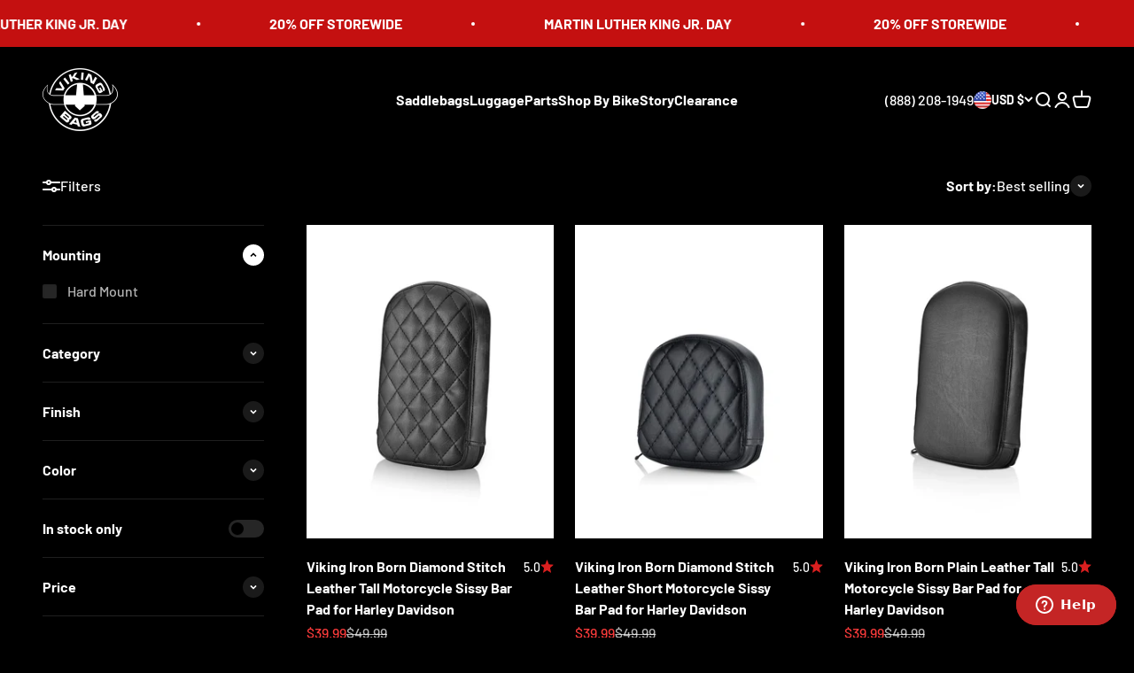

--- FILE ---
content_type: text/html; charset=utf-8
request_url: https://www.vikingbags.com/collections/harley-davidson-softail-breakout-114-and-s-fxbr-s-motorcycle-parts
body_size: 42393
content:
<!doctype html>

<html class="no-js" lang="en" dir="ltr">
  <head>
    <meta charset="utf-8">
    <meta name="viewport" content="width=device-width, initial-scale=1.0, height=device-height, minimum-scale=1.0, maximum-scale=1.0">
    <meta name="theme-color" content="#000000">

    <title>Harley Davidson Softail Breakout 114 and S FXBR/S Motorcycle Parts - VikingBags</title><meta name="description" content="Shop best Harley Softail Breakout 114 and S FXBR/S parts. Viking Harley Breakout 114 Fat Bob FXDF motorcycle parts include sissy bars, handlebars, crash bars, fairings, luggage racks, seats, backrest pads &amp; more."><link rel="canonical" href="https://www.vikingbags.com/collections/harley-davidson-softail-breakout-114-and-s-fxbr-s-motorcycle-parts"><link rel="shortcut icon" href="//www.vikingbags.com/cdn/shop/files/Untitled_design_16_fe584f6e-5036-49c1-929e-5fc4553fef7f.png?v=1759521991&width=96">
      <link rel="apple-touch-icon" href="//www.vikingbags.com/cdn/shop/files/Untitled_design_16_fe584f6e-5036-49c1-929e-5fc4553fef7f.png?v=1759521991&width=180"><link rel="preconnect" href="https://cdn.shopify.com">
    <link rel="preconnect" href="https://fonts.shopifycdn.com" crossorigin>
    <link rel="dns-prefetch" href="https://productreviews.shopifycdn.com"><link rel="preload" href="//www.vikingbags.com/cdn/fonts/barlow/barlow_n7.691d1d11f150e857dcbc1c10ef03d825bc378d81.woff2" as="font" type="font/woff2" crossorigin><link rel="preload" href="//www.vikingbags.com/cdn/fonts/barlow/barlow_n5.a193a1990790eba0cc5cca569d23799830e90f07.woff2" as="font" type="font/woff2" crossorigin><meta property="og:type" content="website">
  <meta property="og:title" content="Parts for Harley Softail Breakout 114 FXBR/S"><meta property="og:image" content="http://www.vikingbags.com/cdn/shop/collections/harley-davidson-softail-breakout-114-fxbrs-motorcycle-parts.jpg?v=1710851868&width=2048">
  <meta property="og:image:secure_url" content="https://www.vikingbags.com/cdn/shop/collections/harley-davidson-softail-breakout-114-fxbrs-motorcycle-parts.jpg?v=1710851868&width=2048">
  <meta property="og:image:width" content="2800">
  <meta property="og:image:height" content="824"><meta property="og:description" content="Shop best Harley Softail Breakout 114 and S FXBR/S parts. Viking Harley Breakout 114 Fat Bob FXDF motorcycle parts include sissy bars, handlebars, crash bars, fairings, luggage racks, seats, backrest pads &amp; more."><meta property="og:url" content="https://www.vikingbags.com/collections/harley-davidson-softail-breakout-114-and-s-fxbr-s-motorcycle-parts">
<meta property="og:site_name" content="Viking Bags"><meta name="twitter:card" content="summary"><meta name="twitter:title" content="Parts for Harley Softail Breakout 114 FXBR/S">
  <meta name="twitter:description" content=""><meta name="twitter:image" content="https://www.vikingbags.com/cdn/shop/collections/harley-davidson-softail-breakout-114-fxbrs-motorcycle-parts.jpg?crop=center&height=1200&v=1710851868&width=1200">
  <meta name="twitter:image:alt" content="Harley Davidson Softail Breakout 114 FXBR/S Motorcycle Parts">


  <script type="application/ld+json">
  {
    "@context": "https://schema.org",
    "@type": "BreadcrumbList",
  "itemListElement": [{
      "@type": "ListItem",
      "position": 1,
      "name": "Home",
      "item": "https://www.vikingbags.com"
    },{
          "@type": "ListItem",
          "position": 2,
          "name": "Parts for Harley Softail Breakout 114 FXBR\/S",
          "item": "https://www.vikingbags.com/collections/harley-davidson-softail-breakout-114-and-s-fxbr-s-motorcycle-parts"
        }]
  }
  </script>

<style>/* Typography (heading) */
  @font-face {
  font-family: Barlow;
  font-weight: 700;
  font-style: normal;
  font-display: fallback;
  src: url("//www.vikingbags.com/cdn/fonts/barlow/barlow_n7.691d1d11f150e857dcbc1c10ef03d825bc378d81.woff2") format("woff2"),
       url("//www.vikingbags.com/cdn/fonts/barlow/barlow_n7.4fdbb1cb7da0e2c2f88492243ffa2b4f91924840.woff") format("woff");
}

@font-face {
  font-family: Barlow;
  font-weight: 700;
  font-style: italic;
  font-display: fallback;
  src: url("//www.vikingbags.com/cdn/fonts/barlow/barlow_i7.50e19d6cc2ba5146fa437a5a7443c76d5d730103.woff2") format("woff2"),
       url("//www.vikingbags.com/cdn/fonts/barlow/barlow_i7.47e9f98f1b094d912e6fd631cc3fe93d9f40964f.woff") format("woff");
}

/* Typography (body) */
  @font-face {
  font-family: Barlow;
  font-weight: 500;
  font-style: normal;
  font-display: fallback;
  src: url("//www.vikingbags.com/cdn/fonts/barlow/barlow_n5.a193a1990790eba0cc5cca569d23799830e90f07.woff2") format("woff2"),
       url("//www.vikingbags.com/cdn/fonts/barlow/barlow_n5.ae31c82169b1dc0715609b8cc6a610b917808358.woff") format("woff");
}

@font-face {
  font-family: Barlow;
  font-weight: 500;
  font-style: italic;
  font-display: fallback;
  src: url("//www.vikingbags.com/cdn/fonts/barlow/barlow_i5.714d58286997b65cd479af615cfa9bb0a117a573.woff2") format("woff2"),
       url("//www.vikingbags.com/cdn/fonts/barlow/barlow_i5.0120f77e6447d3b5df4bbec8ad8c2d029d87fb21.woff") format("woff");
}

@font-face {
  font-family: Barlow;
  font-weight: 700;
  font-style: normal;
  font-display: fallback;
  src: url("//www.vikingbags.com/cdn/fonts/barlow/barlow_n7.691d1d11f150e857dcbc1c10ef03d825bc378d81.woff2") format("woff2"),
       url("//www.vikingbags.com/cdn/fonts/barlow/barlow_n7.4fdbb1cb7da0e2c2f88492243ffa2b4f91924840.woff") format("woff");
}

@font-face {
  font-family: Barlow;
  font-weight: 700;
  font-style: italic;
  font-display: fallback;
  src: url("//www.vikingbags.com/cdn/fonts/barlow/barlow_i7.50e19d6cc2ba5146fa437a5a7443c76d5d730103.woff2") format("woff2"),
       url("//www.vikingbags.com/cdn/fonts/barlow/barlow_i7.47e9f98f1b094d912e6fd631cc3fe93d9f40964f.woff") format("woff");
}

:root {
    /**
     * ---------------------------------------------------------------------
     * SPACING VARIABLES
     *
     * We are using a spacing inspired from frameworks like Tailwind CSS.
     * ---------------------------------------------------------------------
     */
    --spacing-0-5: 0.125rem; /* 2px */
    --spacing-1: 0.25rem; /* 4px */
    --spacing-1-5: 0.375rem; /* 6px */
    --spacing-2: 0.5rem; /* 8px */
    --spacing-2-5: 0.625rem; /* 10px */
    --spacing-3: 0.75rem; /* 12px */
    --spacing-3-5: 0.875rem; /* 14px */
    --spacing-4: 1rem; /* 16px */
    --spacing-4-5: 1.125rem; /* 18px */
    --spacing-5: 1.25rem; /* 20px */
    --spacing-5-5: 1.375rem; /* 22px */
    --spacing-6: 1.5rem; /* 24px */
    --spacing-6-5: 1.625rem; /* 26px */
    --spacing-7: 1.75rem; /* 28px */
    --spacing-7-5: 1.875rem; /* 30px */
    --spacing-8: 2rem; /* 32px */
    --spacing-8-5: 2.125rem; /* 34px */
    --spacing-9: 2.25rem; /* 36px */
    --spacing-9-5: 2.375rem; /* 38px */
    --spacing-10: 2.5rem; /* 40px */
    --spacing-11: 2.75rem; /* 44px */
    --spacing-12: 3rem; /* 48px */
    --spacing-14: 3.5rem; /* 56px */
    --spacing-16: 4rem; /* 64px */
    --spacing-18: 4.5rem; /* 72px */
    --spacing-20: 5rem; /* 80px */
    --spacing-24: 6rem; /* 96px */
    --spacing-28: 7rem; /* 112px */
    --spacing-32: 8rem; /* 128px */
    --spacing-36: 9rem; /* 144px */
    --spacing-40: 10rem; /* 160px */
    --spacing-44: 11rem; /* 176px */
    --spacing-48: 12rem; /* 192px */
    --spacing-52: 13rem; /* 208px */
    --spacing-56: 14rem; /* 224px */
    --spacing-60: 15rem; /* 240px */
    --spacing-64: 16rem; /* 256px */
    --spacing-72: 18rem; /* 288px */
    --spacing-80: 20rem; /* 320px */
    --spacing-96: 24rem; /* 384px */

    /* Container */
    --container-max-width: 1800px;
    --container-narrow-max-width: 1550px;
    --container-gutter: var(--spacing-5);
    --section-outer-spacing-block: var(--spacing-12);
    --section-inner-max-spacing-block: var(--spacing-10);
    --section-inner-spacing-inline: var(--container-gutter);
    --section-stack-spacing-block: var(--spacing-8);

    /* Grid gutter */
    --grid-gutter: var(--spacing-5);

    /* Product list settings */
    --product-list-row-gap: var(--spacing-8);
    --product-list-column-gap: var(--grid-gutter);

    /* Form settings */
    --input-gap: var(--spacing-2);
    --input-height: 2.625rem;
    --input-padding-inline: var(--spacing-4);

    /* Other sizes */
    --sticky-area-height: calc(var(--sticky-announcement-bar-enabled, 0) * var(--announcement-bar-height, 0px) + var(--sticky-header-enabled, 0) * var(--header-height, 0px));

    /* RTL support */
    --transform-logical-flip: 1;
    --transform-origin-start: left;
    --transform-origin-end: right;

    /**
     * ---------------------------------------------------------------------
     * TYPOGRAPHY
     * ---------------------------------------------------------------------
     */

    /* Font properties */
    --heading-font-family: Barlow, sans-serif;
    --heading-font-weight: 700;
    --heading-font-style: normal;
    --heading-text-transform: normal;
    --heading-letter-spacing: -0.02em;
    --text-font-family: Barlow, sans-serif;
    --text-font-weight: 500;
    --text-font-style: normal;
    --text-letter-spacing: 0.0em;

    /* Font sizes */
    --text-h0: 3rem;
    --text-h1: 2.5rem;
    --text-h2: 2rem;
    --text-h3: 1.5rem;
    --text-h4: 1.375rem;
    --text-h5: 1.125rem;
    --text-h6: 1rem;
    --text-xs: 0.6875rem;
    --text-sm: 0.75rem;
    --text-base: 0.875rem;
    --text-lg: 1.125rem;

    /**
     * ---------------------------------------------------------------------
     * COLORS
     * ---------------------------------------------------------------------
     */

    /* Color settings */--accent: 26 26 26;
    --text-primary: 255 255 255;
    --background-primary: 0 0 0;
    --dialog-background: 0 0 0;
    --border-color: var(--text-color, var(--text-primary)) / 0.12;

    /* Button colors */
    --button-background-primary: 26 26 26;
    --button-text-primary: 255 255 255;
    --button-background-secondary: 240 196 23;
    --button-text-secondary: 26 26 26;

    /* Status colors */
    --success-background: 224 244 232;
    --success-text: 0 163 65;
    --warning-background: 255 246 233;
    --warning-text: 255 183 74;
    --error-background: 254 231 231;
    --error-text: 248 58 58;

    /* Product colors */
    --on-sale-text: 248 58 58;
    --on-sale-badge-background: 248 58 58;
    --on-sale-badge-text: 255 255 255;
    --sold-out-badge-background: 0 0 0;
    --sold-out-badge-text: 255 255 255;
    --primary-badge-background: 90 171 127;
    --primary-badge-text: 255 255 255;
    --star-color: 218 31 31;
    --product-card-background: 0 0 0;
    --product-card-text: 255 255 255;

    /* Header colors */
    --header-background: 0 0 0;
    --header-text: 255 255 255;

    /* Footer colors */
    --footer-background: 15 15 15;
    --footer-text: 255 255 255;

    /* Rounded variables (used for border radius) */
    --rounded-xs: 0.25rem;
    --rounded-sm: 0.1875rem;
    --rounded: 0.375rem;
    --rounded-lg: 0.75rem;
    --rounded-full: 9999px;

    --rounded-button: 0.25rem;
    --rounded-input: 0.0rem;

    /* Box shadow */
    --shadow-sm: 0 2px 8px rgb(var(--text-primary) / 0.1);
    --shadow: 0 5px 15px rgb(var(--text-primary) / 0.1);
    --shadow-md: 0 5px 30px rgb(var(--text-primary) / 0.1);
    --shadow-block: 0px 18px 50px rgb(var(--text-primary) / 0.1);

    /**
     * ---------------------------------------------------------------------
     * OTHER
     * ---------------------------------------------------------------------
     */

    --cursor-close-svg-url: url(//www.vikingbags.com/cdn/shop/t/122/assets/cursor-close.svg?v=147174565022153725511748556726);
    --cursor-zoom-in-svg-url: url(//www.vikingbags.com/cdn/shop/t/122/assets/cursor-zoom-in.svg?v=154953035094101115921748556726);
    --cursor-zoom-out-svg-url: url(//www.vikingbags.com/cdn/shop/t/122/assets/cursor-zoom-out.svg?v=16155520337305705181748556726);
    --checkmark-svg-url: url(//www.vikingbags.com/cdn/shop/t/122/assets/checkmark.svg?v=77552481021870063511748556726);
  }

  [dir="rtl"]:root {
    /* RTL support */
    --transform-logical-flip: -1;
    --transform-origin-start: right;
    --transform-origin-end: left;
  }

  @media screen and (min-width: 700px) {
    :root {
      /* Typography (font size) */
      --text-h0: 4rem;
      --text-h1: 3rem;
      --text-h2: 2.5rem;
      --text-h3: 2rem;
      --text-h4: 1.625rem;
      --text-h5: 1.25rem;
      --text-h6: 1.125rem;

      --text-xs: 0.75rem;
      --text-sm: 0.875rem;
      --text-base: 1.0rem;
      --text-lg: 1.25rem;

      /* Spacing */
      --container-gutter: 2rem;
      --section-outer-spacing-block: var(--spacing-16);
      --section-inner-max-spacing-block: var(--spacing-12);
      --section-inner-spacing-inline: var(--spacing-12);
      --section-stack-spacing-block: var(--spacing-12);

      /* Grid gutter */
      --grid-gutter: var(--spacing-6);

      /* Product list settings */
      --product-list-row-gap: var(--spacing-12);

      /* Form settings */
      --input-gap: 1rem;
      --input-height: 3.125rem;
      --input-padding-inline: var(--spacing-5);
    }
  }

  @media screen and (min-width: 1000px) {
    :root {
      /* Spacing settings */
      --container-gutter: var(--spacing-12);
      --section-outer-spacing-block: var(--spacing-18);
      --section-inner-max-spacing-block: var(--spacing-16);
      --section-inner-spacing-inline: var(--spacing-16);
      --section-stack-spacing-block: var(--spacing-12);
    }
  }

  @media screen and (min-width: 1150px) {
    :root {
      /* Spacing settings */
      --container-gutter: var(--spacing-12);
      --section-outer-spacing-block: var(--spacing-20);
      --section-inner-max-spacing-block: var(--spacing-16);
      --section-inner-spacing-inline: var(--spacing-16);
      --section-stack-spacing-block: var(--spacing-12);
    }
  }

  @media screen and (min-width: 1400px) {
    :root {
      /* Typography (font size) */
      --text-h0: 5rem;
      --text-h1: 3.75rem;
      --text-h2: 3rem;
      --text-h3: 2.25rem;
      --text-h4: 2rem;
      --text-h5: 1.5rem;
      --text-h6: 1.25rem;

      --section-outer-spacing-block: var(--spacing-24);
      --section-inner-max-spacing-block: var(--spacing-18);
      --section-inner-spacing-inline: var(--spacing-18);
    }
  }

  @media screen and (min-width: 1600px) {
    :root {
      --section-outer-spacing-block: var(--spacing-24);
      --section-inner-max-spacing-block: var(--spacing-20);
      --section-inner-spacing-inline: var(--spacing-20);
    }
  }

  /**
   * ---------------------------------------------------------------------
   * LIQUID DEPENDANT CSS
   *
   * Our main CSS is Liquid free, but some very specific features depend on
   * theme settings, so we have them here
   * ---------------------------------------------------------------------
   */@media screen and (pointer: fine) {
        .button:not([disabled]):hover, .btn:not([disabled]):hover, .shopify-payment-button__button--unbranded:not([disabled]):hover {
          --button-background-opacity: 0.85;
        }

        .button--subdued:not([disabled]):hover {
          --button-background: var(--text-color) / .05 !important;
        }
      }</style><script>
  document.documentElement.classList.replace('no-js', 'js');

  // This allows to expose several variables to the global scope, to be used in scripts
  window.themeVariables = {
    settings: {
      showPageTransition: true,
      headingApparition: "split_fade",
      pageType: "collection",
      moneyFormat: "${{amount}}",
      moneyWithCurrencyFormat: "${{amount}} USD",
      currencyCodeEnabled: false,
      cartType: "popover",
      showDiscount: false,
      discountMode: "saving"
    },

    strings: {
      accessibilityClose: "Close",
      accessibilityNext: "Next",
      accessibilityPrevious: "Previous",
      addToCartButton: "Add to cart",
      soldOutButton: "Sold out",
      preOrderButton: "Pre-order",
      unavailableButton: "Unavailable",
      closeGallery: "Close gallery",
      zoomGallery: "Zoom",
      errorGallery: "Image cannot be loaded",
      soldOutBadge: "Sold out",
      discountBadge: "Save @@",
      sku: "SKU:",
      searchNoResults: "No results could be found.",
      addOrderNote: "Add order note",
      editOrderNote: "Edit order note",
      shippingEstimatorNoResults: "Sorry, we do not ship to your address.",
      shippingEstimatorOneResult: "There is one shipping rate for your address:",
      shippingEstimatorMultipleResults: "There are several shipping rates for your address:",
      shippingEstimatorError: "One or more error occurred while retrieving shipping rates:"
    },

    breakpoints: {
      'sm': 'screen and (min-width: 700px)',
      'md': 'screen and (min-width: 1000px)',
      'lg': 'screen and (min-width: 1150px)',
      'xl': 'screen and (min-width: 1400px)',

      'sm-max': 'screen and (max-width: 699px)',
      'md-max': 'screen and (max-width: 999px)',
      'lg-max': 'screen and (max-width: 1149px)',
      'xl-max': 'screen and (max-width: 1399px)'
    }
  };window.addEventListener('DOMContentLoaded', () => {
      const isReloaded = (window.performance.navigation && window.performance.navigation.type === 1) || window.performance.getEntriesByType('navigation').map((nav) => nav.type).includes('reload');

      if ('animate' in document.documentElement && window.matchMedia('(prefers-reduced-motion: no-preference)').matches && document.referrer.includes(location.host) && !isReloaded) {
        document.body.animate({opacity: [0, 1]}, {duration: 115, fill: 'forwards'});
      }
    });

    window.addEventListener('pageshow', (event) => {
      document.body.classList.remove('page-transition');

      if (event.persisted) {
        document.body.animate({opacity: [0, 1]}, {duration: 0, fill: 'forwards'});
      }
    });// For detecting native share
  document.documentElement.classList.add(`native-share--${navigator.share ? 'enabled' : 'disabled'}`);</script><script type="module" src="//www.vikingbags.com/cdn/shop/t/122/assets/vendor.min.js?v=110209841862038618801748556726"></script>
    <script type="module" src="//www.vikingbags.com/cdn/shop/t/122/assets/theme.js?v=83212964223416438421748557412"></script>
    <script type="module" src="//www.vikingbags.com/cdn/shop/t/122/assets/sections.js?v=180557902478581015981748620110"></script>

    <script>(function(w,d,t,r,u){var f,n,i;w[u]=w[u]||[],f=function(){var o={ti:"142000994", tm:"shpfy_ui", enableAutoSpaTracking: true};o.q=w[u],w[u]=new UET(o),w[u].push("pageLoad")},n=d.createElement(t),n.src=r,n.async=1,n.onload=n.onreadystatechange=function(){var s=this.readyState;s&&s!=="loaded"&&s!=="complete"||(f(),n.onload=n.onreadystatechange=null)},i=d.getElementsByTagName(t)[0],i.parentNode.insertBefore(n,i)})(window,document,"script","//bat.bing.com/bat.js","uetq");</script>
    
    <script>window.performance && window.performance.mark && window.performance.mark('shopify.content_for_header.start');</script><meta name="google-site-verification" content="0apLo2ueuc4IySjTBUfdfDpV5UAyt4lR4icc2Sr14OE">
<meta id="shopify-digital-wallet" name="shopify-digital-wallet" content="/76271943984/digital_wallets/dialog">
<meta name="shopify-checkout-api-token" content="525af1bf9d29055159ffa3b5ebac9c8d">
<meta id="in-context-paypal-metadata" data-shop-id="76271943984" data-venmo-supported="true" data-environment="production" data-locale="en_US" data-paypal-v4="true" data-currency="USD">
<link rel="alternate" type="application/atom+xml" title="Feed" href="/collections/harley-davidson-softail-breakout-114-and-s-fxbr-s-motorcycle-parts.atom" />
<link rel="alternate" type="application/json+oembed" href="https://www.vikingbags.com/collections/harley-davidson-softail-breakout-114-and-s-fxbr-s-motorcycle-parts.oembed">
<script async="async" src="/checkouts/internal/preloads.js?locale=en-US"></script>
<link rel="preconnect" href="https://shop.app" crossorigin="anonymous">
<script async="async" src="https://shop.app/checkouts/internal/preloads.js?locale=en-US&shop_id=76271943984" crossorigin="anonymous"></script>
<script id="apple-pay-shop-capabilities" type="application/json">{"shopId":76271943984,"countryCode":"US","currencyCode":"USD","merchantCapabilities":["supports3DS"],"merchantId":"gid:\/\/shopify\/Shop\/76271943984","merchantName":"Viking Bags","requiredBillingContactFields":["postalAddress","email","phone"],"requiredShippingContactFields":["postalAddress","email","phone"],"shippingType":"shipping","supportedNetworks":["visa","masterCard","amex","discover","elo","jcb"],"total":{"type":"pending","label":"Viking Bags","amount":"1.00"},"shopifyPaymentsEnabled":true,"supportsSubscriptions":true}</script>
<script id="shopify-features" type="application/json">{"accessToken":"525af1bf9d29055159ffa3b5ebac9c8d","betas":["rich-media-storefront-analytics"],"domain":"www.vikingbags.com","predictiveSearch":true,"shopId":76271943984,"locale":"en"}</script>
<script>var Shopify = Shopify || {};
Shopify.shop = "48b00c.myshopify.com";
Shopify.locale = "en";
Shopify.currency = {"active":"USD","rate":"1.0"};
Shopify.country = "US";
Shopify.theme = {"name":"2.95 - Flash Sale Badges","id":176570138928,"schema_name":"Impact","schema_version":"4.8.0","theme_store_id":1190,"role":"main"};
Shopify.theme.handle = "null";
Shopify.theme.style = {"id":null,"handle":null};
Shopify.cdnHost = "www.vikingbags.com/cdn";
Shopify.routes = Shopify.routes || {};
Shopify.routes.root = "/";</script>
<script type="module">!function(o){(o.Shopify=o.Shopify||{}).modules=!0}(window);</script>
<script>!function(o){function n(){var o=[];function n(){o.push(Array.prototype.slice.apply(arguments))}return n.q=o,n}var t=o.Shopify=o.Shopify||{};t.loadFeatures=n(),t.autoloadFeatures=n()}(window);</script>
<script>
  window.ShopifyPay = window.ShopifyPay || {};
  window.ShopifyPay.apiHost = "shop.app\/pay";
  window.ShopifyPay.redirectState = null;
</script>
<script id="shop-js-analytics" type="application/json">{"pageType":"collection"}</script>
<script defer="defer" async type="module" src="//www.vikingbags.com/cdn/shopifycloud/shop-js/modules/v2/client.init-shop-cart-sync_BdyHc3Nr.en.esm.js"></script>
<script defer="defer" async type="module" src="//www.vikingbags.com/cdn/shopifycloud/shop-js/modules/v2/chunk.common_Daul8nwZ.esm.js"></script>
<script type="module">
  await import("//www.vikingbags.com/cdn/shopifycloud/shop-js/modules/v2/client.init-shop-cart-sync_BdyHc3Nr.en.esm.js");
await import("//www.vikingbags.com/cdn/shopifycloud/shop-js/modules/v2/chunk.common_Daul8nwZ.esm.js");

  window.Shopify.SignInWithShop?.initShopCartSync?.({"fedCMEnabled":true,"windoidEnabled":true});

</script>
<script>
  window.Shopify = window.Shopify || {};
  if (!window.Shopify.featureAssets) window.Shopify.featureAssets = {};
  window.Shopify.featureAssets['shop-js'] = {"shop-cart-sync":["modules/v2/client.shop-cart-sync_QYOiDySF.en.esm.js","modules/v2/chunk.common_Daul8nwZ.esm.js"],"init-fed-cm":["modules/v2/client.init-fed-cm_DchLp9rc.en.esm.js","modules/v2/chunk.common_Daul8nwZ.esm.js"],"shop-button":["modules/v2/client.shop-button_OV7bAJc5.en.esm.js","modules/v2/chunk.common_Daul8nwZ.esm.js"],"init-windoid":["modules/v2/client.init-windoid_DwxFKQ8e.en.esm.js","modules/v2/chunk.common_Daul8nwZ.esm.js"],"shop-cash-offers":["modules/v2/client.shop-cash-offers_DWtL6Bq3.en.esm.js","modules/v2/chunk.common_Daul8nwZ.esm.js","modules/v2/chunk.modal_CQq8HTM6.esm.js"],"shop-toast-manager":["modules/v2/client.shop-toast-manager_CX9r1SjA.en.esm.js","modules/v2/chunk.common_Daul8nwZ.esm.js"],"init-shop-email-lookup-coordinator":["modules/v2/client.init-shop-email-lookup-coordinator_UhKnw74l.en.esm.js","modules/v2/chunk.common_Daul8nwZ.esm.js"],"pay-button":["modules/v2/client.pay-button_DzxNnLDY.en.esm.js","modules/v2/chunk.common_Daul8nwZ.esm.js"],"avatar":["modules/v2/client.avatar_BTnouDA3.en.esm.js"],"init-shop-cart-sync":["modules/v2/client.init-shop-cart-sync_BdyHc3Nr.en.esm.js","modules/v2/chunk.common_Daul8nwZ.esm.js"],"shop-login-button":["modules/v2/client.shop-login-button_D8B466_1.en.esm.js","modules/v2/chunk.common_Daul8nwZ.esm.js","modules/v2/chunk.modal_CQq8HTM6.esm.js"],"init-customer-accounts-sign-up":["modules/v2/client.init-customer-accounts-sign-up_C8fpPm4i.en.esm.js","modules/v2/client.shop-login-button_D8B466_1.en.esm.js","modules/v2/chunk.common_Daul8nwZ.esm.js","modules/v2/chunk.modal_CQq8HTM6.esm.js"],"init-shop-for-new-customer-accounts":["modules/v2/client.init-shop-for-new-customer-accounts_CVTO0Ztu.en.esm.js","modules/v2/client.shop-login-button_D8B466_1.en.esm.js","modules/v2/chunk.common_Daul8nwZ.esm.js","modules/v2/chunk.modal_CQq8HTM6.esm.js"],"init-customer-accounts":["modules/v2/client.init-customer-accounts_dRgKMfrE.en.esm.js","modules/v2/client.shop-login-button_D8B466_1.en.esm.js","modules/v2/chunk.common_Daul8nwZ.esm.js","modules/v2/chunk.modal_CQq8HTM6.esm.js"],"shop-follow-button":["modules/v2/client.shop-follow-button_CkZpjEct.en.esm.js","modules/v2/chunk.common_Daul8nwZ.esm.js","modules/v2/chunk.modal_CQq8HTM6.esm.js"],"lead-capture":["modules/v2/client.lead-capture_BntHBhfp.en.esm.js","modules/v2/chunk.common_Daul8nwZ.esm.js","modules/v2/chunk.modal_CQq8HTM6.esm.js"],"checkout-modal":["modules/v2/client.checkout-modal_CfxcYbTm.en.esm.js","modules/v2/chunk.common_Daul8nwZ.esm.js","modules/v2/chunk.modal_CQq8HTM6.esm.js"],"shop-login":["modules/v2/client.shop-login_Da4GZ2H6.en.esm.js","modules/v2/chunk.common_Daul8nwZ.esm.js","modules/v2/chunk.modal_CQq8HTM6.esm.js"],"payment-terms":["modules/v2/client.payment-terms_MV4M3zvL.en.esm.js","modules/v2/chunk.common_Daul8nwZ.esm.js","modules/v2/chunk.modal_CQq8HTM6.esm.js"]};
</script>
<script>(function() {
  var isLoaded = false;
  function asyncLoad() {
    if (isLoaded) return;
    isLoaded = true;
    var urls = ["https:\/\/chimpstatic.com\/mcjs-connected\/js\/users\/d23237ba65df7accdb9adaec5\/7a306a944f7e5f309e6c552d1.js?shop=48b00c.myshopify.com","https:\/\/static.shareasale.com\/json\/shopify\/shareasale-tracking.js?sasmid=45493\u0026ssmtid=19038\u0026shop=48b00c.myshopify.com","https:\/\/app.adbeacon.com\/os\/bb2efb5522a07401?shop=48b00c.myshopify.com","https:\/\/shopify-extension.getredo.com\/main.js?widget_id=3i12n5cdteud4j4\u0026shop=48b00c.myshopify.com","https:\/\/loox.io\/widget\/NVM1I_J0mM\/loox.1744322316438.js?shop=48b00c.myshopify.com","https:\/\/cdn.pushowl.com\/latest\/sdks\/pushowl-shopify.js?subdomain=48b00c\u0026environment=production\u0026guid=9c59b2a1-23f5-41d3-9b1c-dc4e8933a72e\u0026shop=48b00c.myshopify.com"];
    for (var i = 0; i < urls.length; i++) {
      var s = document.createElement('script');
      s.type = 'text/javascript';
      s.async = true;
      s.src = urls[i];
      var x = document.getElementsByTagName('script')[0];
      x.parentNode.insertBefore(s, x);
    }
  };
  if(window.attachEvent) {
    window.attachEvent('onload', asyncLoad);
  } else {
    window.addEventListener('load', asyncLoad, false);
  }
})();</script>
<script id="__st">var __st={"a":76271943984,"offset":-28800,"reqid":"a4d9e6e7-e72f-4bae-b778-08440d970b72-1769007002","pageurl":"www.vikingbags.com\/collections\/harley-davidson-softail-breakout-114-and-s-fxbr-s-motorcycle-parts","u":"34d4a9dfe700","p":"collection","rtyp":"collection","rid":462572388656};</script>
<script>window.ShopifyPaypalV4VisibilityTracking = true;</script>
<script id="captcha-bootstrap">!function(){'use strict';const t='contact',e='account',n='new_comment',o=[[t,t],['blogs',n],['comments',n],[t,'customer']],c=[[e,'customer_login'],[e,'guest_login'],[e,'recover_customer_password'],[e,'create_customer']],r=t=>t.map((([t,e])=>`form[action*='/${t}']:not([data-nocaptcha='true']) input[name='form_type'][value='${e}']`)).join(','),a=t=>()=>t?[...document.querySelectorAll(t)].map((t=>t.form)):[];function s(){const t=[...o],e=r(t);return a(e)}const i='password',u='form_key',d=['recaptcha-v3-token','g-recaptcha-response','h-captcha-response',i],f=()=>{try{return window.sessionStorage}catch{return}},m='__shopify_v',_=t=>t.elements[u];function p(t,e,n=!1){try{const o=window.sessionStorage,c=JSON.parse(o.getItem(e)),{data:r}=function(t){const{data:e,action:n}=t;return t[m]||n?{data:e,action:n}:{data:t,action:n}}(c);for(const[e,n]of Object.entries(r))t.elements[e]&&(t.elements[e].value=n);n&&o.removeItem(e)}catch(o){console.error('form repopulation failed',{error:o})}}const l='form_type',E='cptcha';function T(t){t.dataset[E]=!0}const w=window,h=w.document,L='Shopify',v='ce_forms',y='captcha';let A=!1;((t,e)=>{const n=(g='f06e6c50-85a8-45c8-87d0-21a2b65856fe',I='https://cdn.shopify.com/shopifycloud/storefront-forms-hcaptcha/ce_storefront_forms_captcha_hcaptcha.v1.5.2.iife.js',D={infoText:'Protected by hCaptcha',privacyText:'Privacy',termsText:'Terms'},(t,e,n)=>{const o=w[L][v],c=o.bindForm;if(c)return c(t,g,e,D).then(n);var r;o.q.push([[t,g,e,D],n]),r=I,A||(h.body.append(Object.assign(h.createElement('script'),{id:'captcha-provider',async:!0,src:r})),A=!0)});var g,I,D;w[L]=w[L]||{},w[L][v]=w[L][v]||{},w[L][v].q=[],w[L][y]=w[L][y]||{},w[L][y].protect=function(t,e){n(t,void 0,e),T(t)},Object.freeze(w[L][y]),function(t,e,n,w,h,L){const[v,y,A,g]=function(t,e,n){const i=e?o:[],u=t?c:[],d=[...i,...u],f=r(d),m=r(i),_=r(d.filter((([t,e])=>n.includes(e))));return[a(f),a(m),a(_),s()]}(w,h,L),I=t=>{const e=t.target;return e instanceof HTMLFormElement?e:e&&e.form},D=t=>v().includes(t);t.addEventListener('submit',(t=>{const e=I(t);if(!e)return;const n=D(e)&&!e.dataset.hcaptchaBound&&!e.dataset.recaptchaBound,o=_(e),c=g().includes(e)&&(!o||!o.value);(n||c)&&t.preventDefault(),c&&!n&&(function(t){try{if(!f())return;!function(t){const e=f();if(!e)return;const n=_(t);if(!n)return;const o=n.value;o&&e.removeItem(o)}(t);const e=Array.from(Array(32),(()=>Math.random().toString(36)[2])).join('');!function(t,e){_(t)||t.append(Object.assign(document.createElement('input'),{type:'hidden',name:u})),t.elements[u].value=e}(t,e),function(t,e){const n=f();if(!n)return;const o=[...t.querySelectorAll(`input[type='${i}']`)].map((({name:t})=>t)),c=[...d,...o],r={};for(const[a,s]of new FormData(t).entries())c.includes(a)||(r[a]=s);n.setItem(e,JSON.stringify({[m]:1,action:t.action,data:r}))}(t,e)}catch(e){console.error('failed to persist form',e)}}(e),e.submit())}));const S=(t,e)=>{t&&!t.dataset[E]&&(n(t,e.some((e=>e===t))),T(t))};for(const o of['focusin','change'])t.addEventListener(o,(t=>{const e=I(t);D(e)&&S(e,y())}));const B=e.get('form_key'),M=e.get(l),P=B&&M;t.addEventListener('DOMContentLoaded',(()=>{const t=y();if(P)for(const e of t)e.elements[l].value===M&&p(e,B);[...new Set([...A(),...v().filter((t=>'true'===t.dataset.shopifyCaptcha))])].forEach((e=>S(e,t)))}))}(h,new URLSearchParams(w.location.search),n,t,e,['guest_login'])})(!0,!1)}();</script>
<script integrity="sha256-4kQ18oKyAcykRKYeNunJcIwy7WH5gtpwJnB7kiuLZ1E=" data-source-attribution="shopify.loadfeatures" defer="defer" src="//www.vikingbags.com/cdn/shopifycloud/storefront/assets/storefront/load_feature-a0a9edcb.js" crossorigin="anonymous"></script>
<script crossorigin="anonymous" defer="defer" src="//www.vikingbags.com/cdn/shopifycloud/storefront/assets/shopify_pay/storefront-65b4c6d7.js?v=20250812"></script>
<script data-source-attribution="shopify.dynamic_checkout.dynamic.init">var Shopify=Shopify||{};Shopify.PaymentButton=Shopify.PaymentButton||{isStorefrontPortableWallets:!0,init:function(){window.Shopify.PaymentButton.init=function(){};var t=document.createElement("script");t.src="https://www.vikingbags.com/cdn/shopifycloud/portable-wallets/latest/portable-wallets.en.js",t.type="module",document.head.appendChild(t)}};
</script>
<script data-source-attribution="shopify.dynamic_checkout.buyer_consent">
  function portableWalletsHideBuyerConsent(e){var t=document.getElementById("shopify-buyer-consent"),n=document.getElementById("shopify-subscription-policy-button");t&&n&&(t.classList.add("hidden"),t.setAttribute("aria-hidden","true"),n.removeEventListener("click",e))}function portableWalletsShowBuyerConsent(e){var t=document.getElementById("shopify-buyer-consent"),n=document.getElementById("shopify-subscription-policy-button");t&&n&&(t.classList.remove("hidden"),t.removeAttribute("aria-hidden"),n.addEventListener("click",e))}window.Shopify?.PaymentButton&&(window.Shopify.PaymentButton.hideBuyerConsent=portableWalletsHideBuyerConsent,window.Shopify.PaymentButton.showBuyerConsent=portableWalletsShowBuyerConsent);
</script>
<script data-source-attribution="shopify.dynamic_checkout.cart.bootstrap">document.addEventListener("DOMContentLoaded",(function(){function t(){return document.querySelector("shopify-accelerated-checkout-cart, shopify-accelerated-checkout")}if(t())Shopify.PaymentButton.init();else{new MutationObserver((function(e,n){t()&&(Shopify.PaymentButton.init(),n.disconnect())})).observe(document.body,{childList:!0,subtree:!0})}}));
</script>
<link id="shopify-accelerated-checkout-styles" rel="stylesheet" media="screen" href="https://www.vikingbags.com/cdn/shopifycloud/portable-wallets/latest/accelerated-checkout-backwards-compat.css" crossorigin="anonymous">
<style id="shopify-accelerated-checkout-cart">
        #shopify-buyer-consent {
  margin-top: 1em;
  display: inline-block;
  width: 100%;
}

#shopify-buyer-consent.hidden {
  display: none;
}

#shopify-subscription-policy-button {
  background: none;
  border: none;
  padding: 0;
  text-decoration: underline;
  font-size: inherit;
  cursor: pointer;
}

#shopify-subscription-policy-button::before {
  box-shadow: none;
}

      </style>

<script>window.performance && window.performance.mark && window.performance.mark('shopify.content_for_header.end');</script>
<link href="//www.vikingbags.com/cdn/shop/t/122/assets/theme.css?v=80962850753736307671748556726" rel="stylesheet" type="text/css" media="all" /><!-- BEGIN app block: shopify://apps/gsc-instagram-feed/blocks/embed/96970b1b-b770-454f-b16b-51f47e1aa4ed --><script>
  try {
    window.GSC_INSTAFEED_WIDGETS = [{"key":"GSC-gbWMHrNGXXJiQTr","popup":{"avatar":true,"caption":true,"username":true,"likeCount":true,"permalink":true,"commentsCount":true,"permalinkText":"View post"},"blocks":[{"id":"heading-NbnkTMKviiZI","type":"heading","align":"center","color":"#f00000","value":"Join the tribe @vikingbags","enabled":true,"padding":{"mobile":{},"desktop":{}},"fontWeight":"600","textTransform":"unset","mobileFontSize":"24px","desktopFontSize":"28px"},{"id":"text-oFvPffEmsfQf","type":"text","align":"center","color":"#ffffff","value":"Be part of our rider community and stay up to date on all things moto!","enabled":true,"padding":{"mobile":{"bottom":"8px"},"desktop":{"bottom":"12px"}},"fontWeight":"400","textTransform":"unset","mobileFontSize":"14px","desktopFontSize":"16px"},{"id":"posts-zQXXyIDQQMTm","type":"posts","aspect":"4:3","radius":{"mobile":"8px","desktop":"12px"},"enabled":true,"padding":{"mobile":{},"desktop":{}},"hoverEffects":{"caption":false,"enabled":true,"instLogo":true,"likeCount":true,"commentsCount":true},"videoAutoplay":true,"mediaClickAction":"popup","showMediaTypeIcon":true},{"id":"button-asykEeKzKgWz","href":"https://instagram.com/vikingbags","type":"button","label":"Visit Instagram","width":"content","border":{"size":"2px","color":"#000000","enabled":false},"margin":{"mobile":{"top":"8px","left":"0px","right":"0px","bottom":"0px"},"desktop":{"top":"12px","left":"0px","right":"0px","bottom":"0px"}},"radius":{"value":"12px","enabled":true},"target":"_blank","enabled":true,"padding":{"mobile":{"top":"14px","left":"32px","right":"32px","bottom":"14px"},"desktop":{"top":"16px","left":"48px","right":"48px","bottom":"16px"}},"textColor":"#ffffff","background":{"blur":"0px","color":"#f00000","enabled":true},"fontWeight":"600","textTransform":"unset","mobileFontSize":"13px","desktopFontSize":"15px","mobileLetterSpacing":"0","desktopLetterSpacing":"0"}],"enabled":true,"general":{"breakpoint":"768px","updateInterval":"day"},"container":{"margin":{"mobile":{"top":"0px","left":"0px","right":"0px","bottom":"0px"},"desktop":{"top":"0px","left":"0px","right":"0px","bottom":"0px"}},"radius":{"value":"0px","enabled":true},"padding":{"mobile":{"top":"48px","left":"16px","right":"16px","bottom":"48px"},"desktop":{"top":"80px","left":"20px","right":"20px","bottom":"80px"}},"background":{"blur":"0px","color":"#000000","enabled":true},"containerWidthType":"full","containerWidthValue":"1024px"},"hasGscLogo":true,"mobileLayout":{"grid":{"gap":"4px","rowCount":2,"columnCount":3},"mode":"auto","variant":"carousel","carousel":{"gap":"4px","autoplay":{"speed":3,"enabled":true},"mediaCount":20,"columnCount":2},"autoConfig":{"grid":{"gap":"4px","rowCount":2,"columnCount":3},"variant":"carousel","carousel":{"gap":"4px","autoplay":{"speed":3,"enabled":true},"mediaCount":20,"columnCount":2}}},"desktopLayout":{"grid":{"gap":"12px","rowCount":2,"columnCount":5},"variant":"carousel","carousel":{"gap":"12px","arrows":"always","autoplay":{"speed":3,"enabled":true},"mediaCount":20,"columnCount":5}}}]
  } catch (e) {
    console.log(e);
  }
</script>


<!-- END app block --><!-- BEGIN app block: shopify://apps/meteor-mega-menu/blocks/app_embed/9412d6a7-f8f8-4d65-b9ae-2737c2f0f45b -->


    <script>
        window.MeteorMenu = {
            // These will get handled by the Meteor class constructor
            registeredCallbacks: [],
            api: {
                on: (eventName, callback) => {
                    window.MeteorMenu.registeredCallbacks.push([eventName, callback]);
                }
            },
            revisionFileUrl: "\/\/www.vikingbags.com\/cdn\/shop\/files\/meteor-mega-menus.json?v=534318863889273944",
            storefrontAccessToken: "b5753e7a062863b139f9d38f8fd507cb",
            localeRootPath: "\/",
            languageCode: "en".toUpperCase(),
            countryCode: "US",
            shop: {
                domain: "www.vikingbags.com",
                permanentDomain: "48b00c.myshopify.com",
                moneyFormat: "${{amount}}",
                currency: "USD"
            },
            options: {
                desktopSelector: "",
                mobileSelector: "",
                disableDesktop: false,
                disableMobile: false,
                navigationLinkSpacing: 16,
                navigationLinkCaretStyle: "outline",
                menuDisplayAnimation: "none",
                menuCenterInViewport: false,
                menuVerticalOffset: 10,
                menuVerticalPadding: 0,
                menuJustifyContent: "flex-start",
                menuFontSize: 16,
                menuFontWeight: "400",
                menuTextTransform: "none",
                menuDisplayAction: "hover",
                menuDisplayDelay: "0",
                externalLinksInNewTab: "false",
                mobileBreakpoint: 0,
                addonsEnabled: false
            }
        }
    </script>

<style data-app-injected='MeteorMenu'>
        .Meteor-Navigation__Link__desktop {
  /* Any custom styles you'd like to apply */
  font-weight: bold !important;
}

    </style><!-- END app block --><!-- BEGIN app block: shopify://apps/klaviyo-email-marketing-sms/blocks/klaviyo-onsite-embed/2632fe16-c075-4321-a88b-50b567f42507 -->












  <script async src="https://static.klaviyo.com/onsite/js/XM8upj/klaviyo.js?company_id=XM8upj"></script>
  <script>!function(){if(!window.klaviyo){window._klOnsite=window._klOnsite||[];try{window.klaviyo=new Proxy({},{get:function(n,i){return"push"===i?function(){var n;(n=window._klOnsite).push.apply(n,arguments)}:function(){for(var n=arguments.length,o=new Array(n),w=0;w<n;w++)o[w]=arguments[w];var t="function"==typeof o[o.length-1]?o.pop():void 0,e=new Promise((function(n){window._klOnsite.push([i].concat(o,[function(i){t&&t(i),n(i)}]))}));return e}}})}catch(n){window.klaviyo=window.klaviyo||[],window.klaviyo.push=function(){var n;(n=window._klOnsite).push.apply(n,arguments)}}}}();</script>

  




  <script>
    window.klaviyoReviewsProductDesignMode = false
  </script>







<!-- END app block --><!-- BEGIN app block: shopify://apps/sitemap-noindex-pro-seo/blocks/app-embed/4d815e2c-5af0-46ba-8301-d0f9cf660031 -->
<!-- END app block --><!-- BEGIN app block: shopify://apps/simprosys-google-shopping-feed/blocks/core_settings_block/1f0b859e-9fa6-4007-97e8-4513aff5ff3b --><!-- BEGIN: GSF App Core Tags & Scripts by Simprosys Google Shopping Feed -->









<!-- END: GSF App Core Tags & Scripts by Simprosys Google Shopping Feed -->
<!-- END app block --><!-- BEGIN app block: shopify://apps/uppromote-affiliate/blocks/core-script/64c32457-930d-4cb9-9641-e24c0d9cf1f4 --><!-- BEGIN app snippet: core-metafields-setting --><!--suppress ES6ConvertVarToLetConst -->
<script type="application/json" id="core-uppromote-settings">{"app_env":{"env":"production"},"message_bar_setting":{"referral_enable":0,"referral_content":"You're shopping with {affiliate_name}!","referral_font":"Poppins","referral_font_size":14,"referral_text_color":"#ffffff","referral_background_color":"#cc1919","not_referral_enable":0,"not_referral_content":"Enjoy your time.","not_referral_font":"Poppins","not_referral_font_size":14,"not_referral_text_color":"#ffffff","not_referral_background_color":"#338FB1"}}</script>
<script type="application/json" id="core-uppromote-cart">{"note":null,"attributes":{},"original_total_price":0,"total_price":0,"total_discount":0,"total_weight":0.0,"item_count":0,"items":[],"requires_shipping":false,"currency":"USD","items_subtotal_price":0,"cart_level_discount_applications":[],"checkout_charge_amount":0}</script>
<script id="core-uppromote-quick-store-tracking-vars">
    function getDocumentContext(){const{href:a,hash:b,host:c,hostname:d,origin:e,pathname:f,port:g,protocol:h,search:i}=window.location,j=document.referrer,k=document.characterSet,l=document.title;return{location:{href:a,hash:b,host:c,hostname:d,origin:e,pathname:f,port:g,protocol:h,search:i},referrer:j||document.location.href,characterSet:k,title:l}}function getNavigatorContext(){const{language:a,cookieEnabled:b,languages:c,userAgent:d}=navigator;return{language:a,cookieEnabled:b,languages:c,userAgent:d}}function getWindowContext(){const{innerHeight:a,innerWidth:b,outerHeight:c,outerWidth:d,origin:e,screen:{height:j,width:k},screenX:f,screenY:g,scrollX:h,scrollY:i}=window;return{innerHeight:a,innerWidth:b,outerHeight:c,outerWidth:d,origin:e,screen:{screenHeight:j,screenWidth:k},screenX:f,screenY:g,scrollX:h,scrollY:i,location:getDocumentContext().location}}function getContext(){return{document:getDocumentContext(),navigator:getNavigatorContext(),window:getWindowContext()}}
    if (window.location.href.includes('?sca_ref=')) {
        localStorage.setItem('__up_lastViewedPageContext', JSON.stringify({
            context: getContext(),
            timestamp: new Date().toISOString(),
        }))
    }
</script>

<script id="core-uppromote-setting-booster">
    var UpPromoteCoreSettings = JSON.parse(document.getElementById('core-uppromote-settings').textContent)
    UpPromoteCoreSettings.currentCart = JSON.parse(document.getElementById('core-uppromote-cart')?.textContent || '{}')
    const idToClean = ['core-uppromote-settings', 'core-uppromote-cart', 'core-uppromote-setting-booster', 'core-uppromote-quick-store-tracking-vars']
    idToClean.forEach(id => {
        document.getElementById(id)?.remove()
    })
</script>
<!-- END app snippet -->


<!-- END app block --><script src="https://cdn.shopify.com/extensions/019b7cd0-6587-73c3-9937-bcc2249fa2c4/lb-upsell-227/assets/lb-selleasy.js" type="text/javascript" defer="defer"></script>
<script src="https://cdn.shopify.com/extensions/019be01e-e3b9-7129-847c-1bedfb41a34c/avada-app-115/assets/avada-survey.js" type="text/javascript" defer="defer"></script>
<script src="https://cdn.shopify.com/extensions/0199e776-da15-7f04-8431-019361815ca9/instafeed-app-root-44/assets/gsc-instafeed-widget.js" type="text/javascript" defer="defer"></script>
<script src="https://cdn.shopify.com/extensions/76e9d4ee-cb70-4261-beaf-5f72a563488e/meteor-mega-menu-25/assets/meteor-menu.js" type="text/javascript" defer="defer"></script>
<link href="https://cdn.shopify.com/extensions/76e9d4ee-cb70-4261-beaf-5f72a563488e/meteor-mega-menu-25/assets/meteor-menu.css" rel="stylesheet" type="text/css" media="all">
<script src="https://cdn.shopify.com/extensions/019bdee1-a01e-7784-8dda-67e27c4ae6f0/app-106/assets/core.min.js" type="text/javascript" defer="defer"></script>
<link href="https://monorail-edge.shopifysvc.com" rel="dns-prefetch">
<script>(function(){if ("sendBeacon" in navigator && "performance" in window) {try {var session_token_from_headers = performance.getEntriesByType('navigation')[0].serverTiming.find(x => x.name == '_s').description;} catch {var session_token_from_headers = undefined;}var session_cookie_matches = document.cookie.match(/_shopify_s=([^;]*)/);var session_token_from_cookie = session_cookie_matches && session_cookie_matches.length === 2 ? session_cookie_matches[1] : "";var session_token = session_token_from_headers || session_token_from_cookie || "";function handle_abandonment_event(e) {var entries = performance.getEntries().filter(function(entry) {return /monorail-edge.shopifysvc.com/.test(entry.name);});if (!window.abandonment_tracked && entries.length === 0) {window.abandonment_tracked = true;var currentMs = Date.now();var navigation_start = performance.timing.navigationStart;var payload = {shop_id: 76271943984,url: window.location.href,navigation_start,duration: currentMs - navigation_start,session_token,page_type: "collection"};window.navigator.sendBeacon("https://monorail-edge.shopifysvc.com/v1/produce", JSON.stringify({schema_id: "online_store_buyer_site_abandonment/1.1",payload: payload,metadata: {event_created_at_ms: currentMs,event_sent_at_ms: currentMs}}));}}window.addEventListener('pagehide', handle_abandonment_event);}}());</script>
<script id="web-pixels-manager-setup">(function e(e,d,r,n,o){if(void 0===o&&(o={}),!Boolean(null===(a=null===(i=window.Shopify)||void 0===i?void 0:i.analytics)||void 0===a?void 0:a.replayQueue)){var i,a;window.Shopify=window.Shopify||{};var t=window.Shopify;t.analytics=t.analytics||{};var s=t.analytics;s.replayQueue=[],s.publish=function(e,d,r){return s.replayQueue.push([e,d,r]),!0};try{self.performance.mark("wpm:start")}catch(e){}var l=function(){var e={modern:/Edge?\/(1{2}[4-9]|1[2-9]\d|[2-9]\d{2}|\d{4,})\.\d+(\.\d+|)|Firefox\/(1{2}[4-9]|1[2-9]\d|[2-9]\d{2}|\d{4,})\.\d+(\.\d+|)|Chrom(ium|e)\/(9{2}|\d{3,})\.\d+(\.\d+|)|(Maci|X1{2}).+ Version\/(15\.\d+|(1[6-9]|[2-9]\d|\d{3,})\.\d+)([,.]\d+|)( \(\w+\)|)( Mobile\/\w+|) Safari\/|Chrome.+OPR\/(9{2}|\d{3,})\.\d+\.\d+|(CPU[ +]OS|iPhone[ +]OS|CPU[ +]iPhone|CPU IPhone OS|CPU iPad OS)[ +]+(15[._]\d+|(1[6-9]|[2-9]\d|\d{3,})[._]\d+)([._]\d+|)|Android:?[ /-](13[3-9]|1[4-9]\d|[2-9]\d{2}|\d{4,})(\.\d+|)(\.\d+|)|Android.+Firefox\/(13[5-9]|1[4-9]\d|[2-9]\d{2}|\d{4,})\.\d+(\.\d+|)|Android.+Chrom(ium|e)\/(13[3-9]|1[4-9]\d|[2-9]\d{2}|\d{4,})\.\d+(\.\d+|)|SamsungBrowser\/([2-9]\d|\d{3,})\.\d+/,legacy:/Edge?\/(1[6-9]|[2-9]\d|\d{3,})\.\d+(\.\d+|)|Firefox\/(5[4-9]|[6-9]\d|\d{3,})\.\d+(\.\d+|)|Chrom(ium|e)\/(5[1-9]|[6-9]\d|\d{3,})\.\d+(\.\d+|)([\d.]+$|.*Safari\/(?![\d.]+ Edge\/[\d.]+$))|(Maci|X1{2}).+ Version\/(10\.\d+|(1[1-9]|[2-9]\d|\d{3,})\.\d+)([,.]\d+|)( \(\w+\)|)( Mobile\/\w+|) Safari\/|Chrome.+OPR\/(3[89]|[4-9]\d|\d{3,})\.\d+\.\d+|(CPU[ +]OS|iPhone[ +]OS|CPU[ +]iPhone|CPU IPhone OS|CPU iPad OS)[ +]+(10[._]\d+|(1[1-9]|[2-9]\d|\d{3,})[._]\d+)([._]\d+|)|Android:?[ /-](13[3-9]|1[4-9]\d|[2-9]\d{2}|\d{4,})(\.\d+|)(\.\d+|)|Mobile Safari.+OPR\/([89]\d|\d{3,})\.\d+\.\d+|Android.+Firefox\/(13[5-9]|1[4-9]\d|[2-9]\d{2}|\d{4,})\.\d+(\.\d+|)|Android.+Chrom(ium|e)\/(13[3-9]|1[4-9]\d|[2-9]\d{2}|\d{4,})\.\d+(\.\d+|)|Android.+(UC? ?Browser|UCWEB|U3)[ /]?(15\.([5-9]|\d{2,})|(1[6-9]|[2-9]\d|\d{3,})\.\d+)\.\d+|SamsungBrowser\/(5\.\d+|([6-9]|\d{2,})\.\d+)|Android.+MQ{2}Browser\/(14(\.(9|\d{2,})|)|(1[5-9]|[2-9]\d|\d{3,})(\.\d+|))(\.\d+|)|K[Aa][Ii]OS\/(3\.\d+|([4-9]|\d{2,})\.\d+)(\.\d+|)/},d=e.modern,r=e.legacy,n=navigator.userAgent;return n.match(d)?"modern":n.match(r)?"legacy":"unknown"}(),u="modern"===l?"modern":"legacy",c=(null!=n?n:{modern:"",legacy:""})[u],f=function(e){return[e.baseUrl,"/wpm","/b",e.hashVersion,"modern"===e.buildTarget?"m":"l",".js"].join("")}({baseUrl:d,hashVersion:r,buildTarget:u}),m=function(e){var d=e.version,r=e.bundleTarget,n=e.surface,o=e.pageUrl,i=e.monorailEndpoint;return{emit:function(e){var a=e.status,t=e.errorMsg,s=(new Date).getTime(),l=JSON.stringify({metadata:{event_sent_at_ms:s},events:[{schema_id:"web_pixels_manager_load/3.1",payload:{version:d,bundle_target:r,page_url:o,status:a,surface:n,error_msg:t},metadata:{event_created_at_ms:s}}]});if(!i)return console&&console.warn&&console.warn("[Web Pixels Manager] No Monorail endpoint provided, skipping logging."),!1;try{return self.navigator.sendBeacon.bind(self.navigator)(i,l)}catch(e){}var u=new XMLHttpRequest;try{return u.open("POST",i,!0),u.setRequestHeader("Content-Type","text/plain"),u.send(l),!0}catch(e){return console&&console.warn&&console.warn("[Web Pixels Manager] Got an unhandled error while logging to Monorail."),!1}}}}({version:r,bundleTarget:l,surface:e.surface,pageUrl:self.location.href,monorailEndpoint:e.monorailEndpoint});try{o.browserTarget=l,function(e){var d=e.src,r=e.async,n=void 0===r||r,o=e.onload,i=e.onerror,a=e.sri,t=e.scriptDataAttributes,s=void 0===t?{}:t,l=document.createElement("script"),u=document.querySelector("head"),c=document.querySelector("body");if(l.async=n,l.src=d,a&&(l.integrity=a,l.crossOrigin="anonymous"),s)for(var f in s)if(Object.prototype.hasOwnProperty.call(s,f))try{l.dataset[f]=s[f]}catch(e){}if(o&&l.addEventListener("load",o),i&&l.addEventListener("error",i),u)u.appendChild(l);else{if(!c)throw new Error("Did not find a head or body element to append the script");c.appendChild(l)}}({src:f,async:!0,onload:function(){if(!function(){var e,d;return Boolean(null===(d=null===(e=window.Shopify)||void 0===e?void 0:e.analytics)||void 0===d?void 0:d.initialized)}()){var d=window.webPixelsManager.init(e)||void 0;if(d){var r=window.Shopify.analytics;r.replayQueue.forEach((function(e){var r=e[0],n=e[1],o=e[2];d.publishCustomEvent(r,n,o)})),r.replayQueue=[],r.publish=d.publishCustomEvent,r.visitor=d.visitor,r.initialized=!0}}},onerror:function(){return m.emit({status:"failed",errorMsg:"".concat(f," has failed to load")})},sri:function(e){var d=/^sha384-[A-Za-z0-9+/=]+$/;return"string"==typeof e&&d.test(e)}(c)?c:"",scriptDataAttributes:o}),m.emit({status:"loading"})}catch(e){m.emit({status:"failed",errorMsg:(null==e?void 0:e.message)||"Unknown error"})}}})({shopId: 76271943984,storefrontBaseUrl: "https://www.vikingbags.com",extensionsBaseUrl: "https://extensions.shopifycdn.com/cdn/shopifycloud/web-pixels-manager",monorailEndpoint: "https://monorail-edge.shopifysvc.com/unstable/produce_batch",surface: "storefront-renderer",enabledBetaFlags: ["2dca8a86"],webPixelsConfigList: [{"id":"2102001968","configuration":"{\"accountID\":\"XM8upj\",\"webPixelConfig\":\"eyJlbmFibGVBZGRlZFRvQ2FydEV2ZW50cyI6IHRydWV9\"}","eventPayloadVersion":"v1","runtimeContext":"STRICT","scriptVersion":"524f6c1ee37bacdca7657a665bdca589","type":"APP","apiClientId":123074,"privacyPurposes":["ANALYTICS","MARKETING"],"dataSharingAdjustments":{"protectedCustomerApprovalScopes":["read_customer_address","read_customer_email","read_customer_name","read_customer_personal_data","read_customer_phone"]}},{"id":"1795293488","configuration":"{\"widgetId\":\"3i12n5cdteud4j4\",\"baseRequestUrl\":\"https:\\\/\\\/shopify-server.getredo.com\\\/widgets\",\"splitEnabled\":\"false\",\"customerAccountsEnabled\":\"true\",\"conciergeSplitEnabled\":\"false\",\"marketingEnabled\":\"false\",\"expandedWarrantyEnabled\":\"false\",\"storefrontSalesAIEnabled\":\"false\",\"conversionEnabled\":\"false\"}","eventPayloadVersion":"v1","runtimeContext":"STRICT","scriptVersion":"e718e653983918a06ec4f4d49f6685f2","type":"APP","apiClientId":3426665,"privacyPurposes":["ANALYTICS","MARKETING"],"capabilities":["advanced_dom_events"],"dataSharingAdjustments":{"protectedCustomerApprovalScopes":["read_customer_address","read_customer_email","read_customer_name","read_customer_personal_data","read_customer_phone"]}},{"id":"1666056496","configuration":"{\"account_ID\":\"773862\",\"google_analytics_tracking_tag\":\"1\",\"measurement_id\":\"2\",\"api_secret\":\"3\",\"shop_settings\":\"{\\\"custom_pixel_script\\\":\\\"https:\\\\\\\/\\\\\\\/storage.googleapis.com\\\\\\\/gsf-scripts\\\\\\\/custom-pixels\\\\\\\/48b00c.js\\\"}\"}","eventPayloadVersion":"v1","runtimeContext":"LAX","scriptVersion":"c6b888297782ed4a1cba19cda43d6625","type":"APP","apiClientId":1558137,"privacyPurposes":[],"dataSharingAdjustments":{"protectedCustomerApprovalScopes":["read_customer_address","read_customer_email","read_customer_name","read_customer_personal_data","read_customer_phone"]}},{"id":"1391788336","configuration":"{\"shopId\":\"213582\",\"env\":\"production\",\"metaData\":\"[]\"}","eventPayloadVersion":"v1","runtimeContext":"STRICT","scriptVersion":"bfd9a967c6567947e7b2121ef63afeee","type":"APP","apiClientId":2773553,"privacyPurposes":[],"dataSharingAdjustments":{"protectedCustomerApprovalScopes":["read_customer_address","read_customer_email","read_customer_name","read_customer_personal_data","read_customer_phone"]}},{"id":"1369702704","configuration":"{\"webPixelName\":\"Judge.me\"}","eventPayloadVersion":"v1","runtimeContext":"STRICT","scriptVersion":"34ad157958823915625854214640f0bf","type":"APP","apiClientId":683015,"privacyPurposes":["ANALYTICS"],"dataSharingAdjustments":{"protectedCustomerApprovalScopes":["read_customer_email","read_customer_name","read_customer_personal_data","read_customer_phone"]}},{"id":"1312489776","configuration":"{\"apiKey\":\"NtcZlOxW7Nurm196lyiO\",\"conversionEnabled\":\"true\"}","eventPayloadVersion":"v1","runtimeContext":"STRICT","scriptVersion":"7a7f30059a548a73931e884e984efc7c","type":"APP","apiClientId":308803,"privacyPurposes":["ANALYTICS"],"dataSharingAdjustments":{"protectedCustomerApprovalScopes":["read_customer_email","read_customer_personal_data"]}},{"id":"1195245872","configuration":"{\"accountID\":\"selleasy-metrics-track\"}","eventPayloadVersion":"v1","runtimeContext":"STRICT","scriptVersion":"5aac1f99a8ca74af74cea751ede503d2","type":"APP","apiClientId":5519923,"privacyPurposes":[],"dataSharingAdjustments":{"protectedCustomerApprovalScopes":["read_customer_email","read_customer_name","read_customer_personal_data"]}},{"id":"1108541744","configuration":"{\"ti\":\"295021967\",\"endpoint\":\"https:\/\/bat.bing.com\/action\/0\"}","eventPayloadVersion":"v1","runtimeContext":"STRICT","scriptVersion":"5ee93563fe31b11d2d65e2f09a5229dc","type":"APP","apiClientId":2997493,"privacyPurposes":["ANALYTICS","MARKETING","SALE_OF_DATA"],"dataSharingAdjustments":{"protectedCustomerApprovalScopes":["read_customer_personal_data"]}},{"id":"1055719728","configuration":"{\"accountID\":\"123\"}","eventPayloadVersion":"v1","runtimeContext":"STRICT","scriptVersion":"2c699a2a366ce5bdcff38b724f5887db","type":"APP","apiClientId":5394113,"privacyPurposes":["ANALYTICS"],"dataSharingAdjustments":{"protectedCustomerApprovalScopes":["read_customer_email","read_customer_name","read_customer_personal_data"]}},{"id":"1046446384","configuration":"{\"pixel_id\":\"364905445006601\",\"pixel_type\":\"facebook_pixel\"}","eventPayloadVersion":"v1","runtimeContext":"OPEN","scriptVersion":"ca16bc87fe92b6042fbaa3acc2fbdaa6","type":"APP","apiClientId":2329312,"privacyPurposes":["ANALYTICS","MARKETING","SALE_OF_DATA"],"dataSharingAdjustments":{"protectedCustomerApprovalScopes":["read_customer_address","read_customer_email","read_customer_name","read_customer_personal_data","read_customer_phone"]}},{"id":"1040744752","configuration":"{\"masterTagID\":\"19038\",\"merchantID\":\"45493\",\"appPath\":\"https:\/\/daedalus.shareasale.com\",\"storeID\":\"NaN\",\"xTypeMode\":\"NaN\",\"xTypeValue\":\"NaN\",\"channelDedup\":\"NaN\"}","eventPayloadVersion":"v1","runtimeContext":"STRICT","scriptVersion":"f300cca684872f2df140f714437af558","type":"APP","apiClientId":4929191,"privacyPurposes":["ANALYTICS","MARKETING"],"dataSharingAdjustments":{"protectedCustomerApprovalScopes":["read_customer_personal_data"]}},{"id":"719946032","configuration":"{\"config\":\"{\\\"google_tag_ids\\\":[\\\"G-3128NDLZY7\\\",\\\"AW-1060037643\\\",\\\"GT-KVN8S8C8\\\",\\\"GT-WVC6MRM\\\"],\\\"target_country\\\":\\\"US\\\",\\\"gtag_events\\\":[{\\\"type\\\":\\\"search\\\",\\\"action_label\\\":[\\\"G-8NQG874Z2Y\\\",\\\"AW-1060037643\\\/9BAkCJ_nqeMZEIvIu_kD\\\",\\\"MC-1B6YPCWQHN\\\",\\\"G-3128NDLZY7\\\"]},{\\\"type\\\":\\\"begin_checkout\\\",\\\"action_label\\\":[\\\"G-8NQG874Z2Y\\\",\\\"AW-1060037643\\\/jKaECKXnqeMZEIvIu_kD\\\",\\\"MC-1B6YPCWQHN\\\",\\\"G-3128NDLZY7\\\"]},{\\\"type\\\":\\\"view_item\\\",\\\"action_label\\\":[\\\"G-8NQG874Z2Y\\\",\\\"AW-1060037643\\\/VowLCKzlqeMZEIvIu_kD\\\",\\\"MC-BRQS8SPE0W\\\",\\\"MC-1B6YPCWQHN\\\",\\\"G-3128NDLZY7\\\"]},{\\\"type\\\":\\\"purchase\\\",\\\"action_label\\\":[\\\"G-8NQG874Z2Y\\\",\\\"AW-1060037643\\\/-vpbCKblqeMZEIvIu_kD\\\",\\\"MC-BRQS8SPE0W\\\",\\\"MC-1B6YPCWQHN\\\",\\\"G-3128NDLZY7\\\"]},{\\\"type\\\":\\\"page_view\\\",\\\"action_label\\\":[\\\"G-8NQG874Z2Y\\\",\\\"AW-1060037643\\\/PAj0CKnlqeMZEIvIu_kD\\\",\\\"MC-BRQS8SPE0W\\\",\\\"MC-1B6YPCWQHN\\\",\\\"G-3128NDLZY7\\\"]},{\\\"type\\\":\\\"add_payment_info\\\",\\\"action_label\\\":[\\\"G-8NQG874Z2Y\\\",\\\"AW-1060037643\\\/z9BVCKjnqeMZEIvIu_kD\\\",\\\"MC-1B6YPCWQHN\\\",\\\"G-3128NDLZY7\\\"]},{\\\"type\\\":\\\"add_to_cart\\\",\\\"action_label\\\":[\\\"G-8NQG874Z2Y\\\",\\\"AW-1060037643\\\/ilZCCKLnqeMZEIvIu_kD\\\",\\\"MC-1B6YPCWQHN\\\",\\\"G-3128NDLZY7\\\"]}],\\\"enable_monitoring_mode\\\":false}\"}","eventPayloadVersion":"v1","runtimeContext":"OPEN","scriptVersion":"b2a88bafab3e21179ed38636efcd8a93","type":"APP","apiClientId":1780363,"privacyPurposes":[],"dataSharingAdjustments":{"protectedCustomerApprovalScopes":["read_customer_address","read_customer_email","read_customer_name","read_customer_personal_data","read_customer_phone"]}},{"id":"671646000","configuration":"{\"pixelCode\":\"CE2KKKBC77UFHEHJJ6L0\"}","eventPayloadVersion":"v1","runtimeContext":"STRICT","scriptVersion":"22e92c2ad45662f435e4801458fb78cc","type":"APP","apiClientId":4383523,"privacyPurposes":["ANALYTICS","MARKETING","SALE_OF_DATA"],"dataSharingAdjustments":{"protectedCustomerApprovalScopes":["read_customer_address","read_customer_email","read_customer_name","read_customer_personal_data","read_customer_phone"]}},{"id":"112787760","configuration":"{\"hashed_organization_id\":\"5a708f65d048b9ee68c69e5424a7d57a_v1\",\"app_key\":\"48b00c\",\"allow_collect_personal_data\":\"false\"}","eventPayloadVersion":"v1","runtimeContext":"STRICT","scriptVersion":"c3e64302e4c6a915b615bb03ddf3784a","type":"APP","apiClientId":111542,"privacyPurposes":["ANALYTICS","MARKETING","SALE_OF_DATA"],"dataSharingAdjustments":{"protectedCustomerApprovalScopes":["read_customer_address","read_customer_email","read_customer_name","read_customer_personal_data","read_customer_phone"]}},{"id":"151486768","eventPayloadVersion":"1","runtimeContext":"LAX","scriptVersion":"2","type":"CUSTOM","privacyPurposes":["ANALYTICS","MARKETING","SALE_OF_DATA"],"name":"UET Pixel"},{"id":"shopify-app-pixel","configuration":"{}","eventPayloadVersion":"v1","runtimeContext":"STRICT","scriptVersion":"0450","apiClientId":"shopify-pixel","type":"APP","privacyPurposes":["ANALYTICS","MARKETING"]},{"id":"shopify-custom-pixel","eventPayloadVersion":"v1","runtimeContext":"LAX","scriptVersion":"0450","apiClientId":"shopify-pixel","type":"CUSTOM","privacyPurposes":["ANALYTICS","MARKETING"]}],isMerchantRequest: false,initData: {"shop":{"name":"Viking Bags","paymentSettings":{"currencyCode":"USD"},"myshopifyDomain":"48b00c.myshopify.com","countryCode":"US","storefrontUrl":"https:\/\/www.vikingbags.com"},"customer":null,"cart":null,"checkout":null,"productVariants":[],"purchasingCompany":null},},"https://www.vikingbags.com/cdn","fcfee988w5aeb613cpc8e4bc33m6693e112",{"modern":"","legacy":""},{"shopId":"76271943984","storefrontBaseUrl":"https:\/\/www.vikingbags.com","extensionBaseUrl":"https:\/\/extensions.shopifycdn.com\/cdn\/shopifycloud\/web-pixels-manager","surface":"storefront-renderer","enabledBetaFlags":"[\"2dca8a86\"]","isMerchantRequest":"false","hashVersion":"fcfee988w5aeb613cpc8e4bc33m6693e112","publish":"custom","events":"[[\"page_viewed\",{}],[\"collection_viewed\",{\"collection\":{\"id\":\"462572388656\",\"title\":\"Parts for Harley Softail Breakout 114 FXBR\/S\",\"productVariants\":[{\"price\":{\"amount\":39.99,\"currencyCode\":\"USD\"},\"product\":{\"title\":\"Viking Iron Born Diamond Stitch Leather Tall Motorcycle Sissy Bar Pad for Harley Davidson\",\"vendor\":\"VikingBags\",\"id\":\"8496285810992\",\"untranslatedTitle\":\"Viking Iron Born Diamond Stitch Leather Tall Motorcycle Sissy Bar Pad for Harley Davidson\",\"url\":\"\/products\/iron-born-diamond-stitch-leather-tall-motorcycle-harley-davidson-backrest-sissy-bar-pad\",\"type\":\"Sissy Bar Pads For Harley Davidson\"},\"id\":\"45838360215856\",\"image\":{\"src\":\"\/\/www.vikingbags.com\/cdn\/shop\/files\/iron-born-diamond-stitch-leather-tall-motorcycle-harley-davidson-backrest-sissy-bar-pad-8i.jpg?v=1767285407\"},\"sku\":\"56725\",\"title\":\"Default Title\",\"untranslatedTitle\":\"Default Title\"},{\"price\":{\"amount\":39.99,\"currencyCode\":\"USD\"},\"product\":{\"title\":\"Viking Iron Born Diamond Stitch Leather Short Motorcycle Sissy Bar Pad for Harley Davidson\",\"vendor\":\"VikingBags\",\"id\":\"8493853114672\",\"untranslatedTitle\":\"Viking Iron Born Diamond Stitch Leather Short Motorcycle Sissy Bar Pad for Harley Davidson\",\"url\":\"\/products\/iron-born-diamond-stitch-leather-short-motorcycle-harley-davidson-backrest-sissy-bar-pad\",\"type\":\"Sissy Bar Pads For Harley Davidson\"},\"id\":\"45827815145776\",\"image\":{\"src\":\"\/\/www.vikingbags.com\/cdn\/shop\/files\/iron-born-diamond-stitch-leather-short-motorcycle-harley-davidson-backrest-sissy-bar-pad-hero.jpg?v=1767285336\"},\"sku\":\"56721\",\"title\":\"Default Title\",\"untranslatedTitle\":\"Default Title\"},{\"price\":{\"amount\":39.99,\"currencyCode\":\"USD\"},\"product\":{\"title\":\"Viking Iron Born Plain Leather Tall Motorcycle Sissy Bar Pad for Harley Davidson\",\"vendor\":\"VikingBags\",\"id\":\"8496285614384\",\"untranslatedTitle\":\"Viking Iron Born Plain Leather Tall Motorcycle Sissy Bar Pad for Harley Davidson\",\"url\":\"\/products\/iron-born-plain-leather-tall-motorcycle-harley-davidson-backrest-sissy-bar-pad\",\"type\":\"Sissy Bar Pads For Harley Davidson\"},\"id\":\"45838359920944\",\"image\":{\"src\":\"\/\/www.vikingbags.com\/cdn\/shop\/files\/iron-born-plain-leather-tall-motorcycle-harley-davidson-backrest-sissy-bar-pad-hero-image.png?v=1767285650\"},\"sku\":\"56724\",\"title\":\"Default Title\",\"untranslatedTitle\":\"Default Title\"}]}}]]"});</script><script>
  window.ShopifyAnalytics = window.ShopifyAnalytics || {};
  window.ShopifyAnalytics.meta = window.ShopifyAnalytics.meta || {};
  window.ShopifyAnalytics.meta.currency = 'USD';
  var meta = {"products":[{"id":8496285810992,"gid":"gid:\/\/shopify\/Product\/8496285810992","vendor":"VikingBags","type":"Sissy Bar Pads For Harley Davidson","handle":"iron-born-diamond-stitch-leather-tall-motorcycle-harley-davidson-backrest-sissy-bar-pad","variants":[{"id":45838360215856,"price":3999,"name":"Viking Iron Born Diamond Stitch Leather Tall Motorcycle Sissy Bar Pad for Harley Davidson","public_title":null,"sku":"56725"}],"remote":false},{"id":8493853114672,"gid":"gid:\/\/shopify\/Product\/8493853114672","vendor":"VikingBags","type":"Sissy Bar Pads For Harley Davidson","handle":"iron-born-diamond-stitch-leather-short-motorcycle-harley-davidson-backrest-sissy-bar-pad","variants":[{"id":45827815145776,"price":3999,"name":"Viking Iron Born Diamond Stitch Leather Short Motorcycle Sissy Bar Pad for Harley Davidson","public_title":null,"sku":"56721"}],"remote":false},{"id":8496285614384,"gid":"gid:\/\/shopify\/Product\/8496285614384","vendor":"VikingBags","type":"Sissy Bar Pads For Harley Davidson","handle":"iron-born-plain-leather-tall-motorcycle-harley-davidson-backrest-sissy-bar-pad","variants":[{"id":45838359920944,"price":3999,"name":"Viking Iron Born Plain Leather Tall Motorcycle Sissy Bar Pad for Harley Davidson","public_title":null,"sku":"56724"}],"remote":false}],"page":{"pageType":"collection","resourceType":"collection","resourceId":462572388656,"requestId":"a4d9e6e7-e72f-4bae-b778-08440d970b72-1769007002"}};
  for (var attr in meta) {
    window.ShopifyAnalytics.meta[attr] = meta[attr];
  }
</script>
<script class="analytics">
  (function () {
    var customDocumentWrite = function(content) {
      var jquery = null;

      if (window.jQuery) {
        jquery = window.jQuery;
      } else if (window.Checkout && window.Checkout.$) {
        jquery = window.Checkout.$;
      }

      if (jquery) {
        jquery('body').append(content);
      }
    };

    var hasLoggedConversion = function(token) {
      if (token) {
        return document.cookie.indexOf('loggedConversion=' + token) !== -1;
      }
      return false;
    }

    var setCookieIfConversion = function(token) {
      if (token) {
        var twoMonthsFromNow = new Date(Date.now());
        twoMonthsFromNow.setMonth(twoMonthsFromNow.getMonth() + 2);

        document.cookie = 'loggedConversion=' + token + '; expires=' + twoMonthsFromNow;
      }
    }

    var trekkie = window.ShopifyAnalytics.lib = window.trekkie = window.trekkie || [];
    if (trekkie.integrations) {
      return;
    }
    trekkie.methods = [
      'identify',
      'page',
      'ready',
      'track',
      'trackForm',
      'trackLink'
    ];
    trekkie.factory = function(method) {
      return function() {
        var args = Array.prototype.slice.call(arguments);
        args.unshift(method);
        trekkie.push(args);
        return trekkie;
      };
    };
    for (var i = 0; i < trekkie.methods.length; i++) {
      var key = trekkie.methods[i];
      trekkie[key] = trekkie.factory(key);
    }
    trekkie.load = function(config) {
      trekkie.config = config || {};
      trekkie.config.initialDocumentCookie = document.cookie;
      var first = document.getElementsByTagName('script')[0];
      var script = document.createElement('script');
      script.type = 'text/javascript';
      script.onerror = function(e) {
        var scriptFallback = document.createElement('script');
        scriptFallback.type = 'text/javascript';
        scriptFallback.onerror = function(error) {
                var Monorail = {
      produce: function produce(monorailDomain, schemaId, payload) {
        var currentMs = new Date().getTime();
        var event = {
          schema_id: schemaId,
          payload: payload,
          metadata: {
            event_created_at_ms: currentMs,
            event_sent_at_ms: currentMs
          }
        };
        return Monorail.sendRequest("https://" + monorailDomain + "/v1/produce", JSON.stringify(event));
      },
      sendRequest: function sendRequest(endpointUrl, payload) {
        // Try the sendBeacon API
        if (window && window.navigator && typeof window.navigator.sendBeacon === 'function' && typeof window.Blob === 'function' && !Monorail.isIos12()) {
          var blobData = new window.Blob([payload], {
            type: 'text/plain'
          });

          if (window.navigator.sendBeacon(endpointUrl, blobData)) {
            return true;
          } // sendBeacon was not successful

        } // XHR beacon

        var xhr = new XMLHttpRequest();

        try {
          xhr.open('POST', endpointUrl);
          xhr.setRequestHeader('Content-Type', 'text/plain');
          xhr.send(payload);
        } catch (e) {
          console.log(e);
        }

        return false;
      },
      isIos12: function isIos12() {
        return window.navigator.userAgent.lastIndexOf('iPhone; CPU iPhone OS 12_') !== -1 || window.navigator.userAgent.lastIndexOf('iPad; CPU OS 12_') !== -1;
      }
    };
    Monorail.produce('monorail-edge.shopifysvc.com',
      'trekkie_storefront_load_errors/1.1',
      {shop_id: 76271943984,
      theme_id: 176570138928,
      app_name: "storefront",
      context_url: window.location.href,
      source_url: "//www.vikingbags.com/cdn/s/trekkie.storefront.cd680fe47e6c39ca5d5df5f0a32d569bc48c0f27.min.js"});

        };
        scriptFallback.async = true;
        scriptFallback.src = '//www.vikingbags.com/cdn/s/trekkie.storefront.cd680fe47e6c39ca5d5df5f0a32d569bc48c0f27.min.js';
        first.parentNode.insertBefore(scriptFallback, first);
      };
      script.async = true;
      script.src = '//www.vikingbags.com/cdn/s/trekkie.storefront.cd680fe47e6c39ca5d5df5f0a32d569bc48c0f27.min.js';
      first.parentNode.insertBefore(script, first);
    };
    trekkie.load(
      {"Trekkie":{"appName":"storefront","development":false,"defaultAttributes":{"shopId":76271943984,"isMerchantRequest":null,"themeId":176570138928,"themeCityHash":"5817451785705321713","contentLanguage":"en","currency":"USD"},"isServerSideCookieWritingEnabled":true,"monorailRegion":"shop_domain","enabledBetaFlags":["65f19447"]},"Session Attribution":{},"S2S":{"facebookCapiEnabled":true,"source":"trekkie-storefront-renderer","apiClientId":580111}}
    );

    var loaded = false;
    trekkie.ready(function() {
      if (loaded) return;
      loaded = true;

      window.ShopifyAnalytics.lib = window.trekkie;

      var originalDocumentWrite = document.write;
      document.write = customDocumentWrite;
      try { window.ShopifyAnalytics.merchantGoogleAnalytics.call(this); } catch(error) {};
      document.write = originalDocumentWrite;

      window.ShopifyAnalytics.lib.page(null,{"pageType":"collection","resourceType":"collection","resourceId":462572388656,"requestId":"a4d9e6e7-e72f-4bae-b778-08440d970b72-1769007002","shopifyEmitted":true});

      var match = window.location.pathname.match(/checkouts\/(.+)\/(thank_you|post_purchase)/)
      var token = match? match[1]: undefined;
      if (!hasLoggedConversion(token)) {
        setCookieIfConversion(token);
        window.ShopifyAnalytics.lib.track("Viewed Product Category",{"currency":"USD","category":"Collection: harley-davidson-softail-breakout-114-and-s-fxbr-s-motorcycle-parts","collectionName":"harley-davidson-softail-breakout-114-and-s-fxbr-s-motorcycle-parts","collectionId":462572388656,"nonInteraction":true},undefined,undefined,{"shopifyEmitted":true});
      }
    });


        var eventsListenerScript = document.createElement('script');
        eventsListenerScript.async = true;
        eventsListenerScript.src = "//www.vikingbags.com/cdn/shopifycloud/storefront/assets/shop_events_listener-3da45d37.js";
        document.getElementsByTagName('head')[0].appendChild(eventsListenerScript);

})();</script>
<script
  defer
  src="https://www.vikingbags.com/cdn/shopifycloud/perf-kit/shopify-perf-kit-3.0.4.min.js"
  data-application="storefront-renderer"
  data-shop-id="76271943984"
  data-render-region="gcp-us-central1"
  data-page-type="collection"
  data-theme-instance-id="176570138928"
  data-theme-name="Impact"
  data-theme-version="4.8.0"
  data-monorail-region="shop_domain"
  data-resource-timing-sampling-rate="10"
  data-shs="true"
  data-shs-beacon="true"
  data-shs-export-with-fetch="true"
  data-shs-logs-sample-rate="1"
  data-shs-beacon-endpoint="https://www.vikingbags.com/api/collect"
></script>
</head>

  <body class="page-transition zoom-image--enabled"><!-- DRAWER -->
<template id="drawer-default-template">
  <style>
    [hidden] {
      display: none !important;
    }
  </style>

  <button part="outside-close-button" is="close-button" aria-label="Close"><svg role="presentation" stroke-width="2" focusable="false" width="24" height="24" class="icon icon-close" viewBox="0 0 24 24">
        <path d="M17.658 6.343 6.344 17.657M17.658 17.657 6.344 6.343" stroke="currentColor"></path>
      </svg></button>

  <div part="overlay"></div>

  <div part="content">
    <header part="header">
      <slot name="header"></slot>

      <button part="close-button" is="close-button" aria-label="Close"><svg role="presentation" stroke-width="2" focusable="false" width="24" height="24" class="icon icon-close" viewBox="0 0 24 24">
        <path d="M17.658 6.343 6.344 17.657M17.658 17.657 6.344 6.343" stroke="currentColor"></path>
      </svg></button>
    </header>

    <div part="body">
      <slot></slot>
    </div>

    <footer part="footer">
      <slot name="footer"></slot>
    </footer>
  </div>
</template>

<!-- POPOVER -->
<template id="popover-default-template">
  <button part="outside-close-button" is="close-button" aria-label="Close"><svg role="presentation" stroke-width="2" focusable="false" width="24" height="24" class="icon icon-close" viewBox="0 0 24 24">
        <path d="M17.658 6.343 6.344 17.657M17.658 17.657 6.344 6.343" stroke="currentColor"></path>
      </svg></button>

  <div part="overlay"></div>

  <div part="content">
    <header part="title">
      <slot name="title"></slot>
    </header>

    <div part="body">
      <slot></slot>
    </div>
  </div>
</template><a href="#main" class="skip-to-content sr-only">Skip to content</a><!-- BEGIN sections: header-group -->
<aside id="shopify-section-sections--24433603445040__announcement-bar" class="shopify-section shopify-section-group-header-group shopify-section--announcement-bar"><style>
    :root {
      --sticky-announcement-bar-enabled:0;
    }</style><height-observer variable="announcement-bar">
    <div class="announcement-bar bg-custom text-custom"style="--background: 196 16 16; --text-color: 255 255 255;"><marquee-text scrolling-speed="16" class="announcement-bar__scrolling-list"><span class="announcement-bar__item" ><p class="bold text-base" >20% OFF STOREWIDE
</p>

              <span class="shape-circle shape--sm"></span><p class="bold text-base" >MARTIN LUTHER KING JR. DAY
</p>

              <span class="shape-circle shape--sm"></span></span><span class="announcement-bar__item" aria-hidden="true"><p class="bold text-base" >20% OFF STOREWIDE
</p>

              <span class="shape-circle shape--sm"></span><p class="bold text-base" >MARTIN LUTHER KING JR. DAY
</p>

              <span class="shape-circle shape--sm"></span></span><span class="announcement-bar__item" aria-hidden="true"><p class="bold text-base" >20% OFF STOREWIDE
</p>

              <span class="shape-circle shape--sm"></span><p class="bold text-base" >MARTIN LUTHER KING JR. DAY
</p>

              <span class="shape-circle shape--sm"></span></span><span class="announcement-bar__item" aria-hidden="true"><p class="bold text-base" >20% OFF STOREWIDE
</p>

              <span class="shape-circle shape--sm"></span><p class="bold text-base" >MARTIN LUTHER KING JR. DAY
</p>

              <span class="shape-circle shape--sm"></span></span><span class="announcement-bar__item" aria-hidden="true"><p class="bold text-base" >20% OFF STOREWIDE
</p>

              <span class="shape-circle shape--sm"></span><p class="bold text-base" >MARTIN LUTHER KING JR. DAY
</p>

              <span class="shape-circle shape--sm"></span></span><span class="announcement-bar__item" aria-hidden="true"><p class="bold text-base" >20% OFF STOREWIDE
</p>

              <span class="shape-circle shape--sm"></span><p class="bold text-base" >MARTIN LUTHER KING JR. DAY
</p>

              <span class="shape-circle shape--sm"></span></span><span class="announcement-bar__item" aria-hidden="true"><p class="bold text-base" >20% OFF STOREWIDE
</p>

              <span class="shape-circle shape--sm"></span><p class="bold text-base" >MARTIN LUTHER KING JR. DAY
</p>

              <span class="shape-circle shape--sm"></span></span><span class="announcement-bar__item" aria-hidden="true"><p class="bold text-base" >20% OFF STOREWIDE
</p>

              <span class="shape-circle shape--sm"></span><p class="bold text-base" >MARTIN LUTHER KING JR. DAY
</p>

              <span class="shape-circle shape--sm"></span></span><span class="announcement-bar__item" aria-hidden="true"><p class="bold text-base" >20% OFF STOREWIDE
</p>

              <span class="shape-circle shape--sm"></span><p class="bold text-base" >MARTIN LUTHER KING JR. DAY
</p>

              <span class="shape-circle shape--sm"></span></span><span class="announcement-bar__item" aria-hidden="true"><p class="bold text-base" >20% OFF STOREWIDE
</p>

              <span class="shape-circle shape--sm"></span><p class="bold text-base" >MARTIN LUTHER KING JR. DAY
</p>

              <span class="shape-circle shape--sm"></span></span></marquee-text></div>
  </height-observer>

  <script>
    document.documentElement.style.setProperty('--announcement-bar-height', Math.round(document.getElementById('shopify-section-sections--24433603445040__announcement-bar').clientHeight) + 'px');
  </script></aside><header id="shopify-section-sections--24433603445040__header" class="shopify-section shopify-section-group-header-group shopify-section--header"><style>
  :root {
    --sticky-header-enabled:1;
  }

  #shopify-section-sections--24433603445040__header {
    --header-grid-template: "main-nav logo secondary-nav" / minmax(0, 1fr) auto minmax(0, 1fr);
    --header-padding-block: var(--spacing-3);
    --header-background-opacity: 0.0;
    --header-background-blur-radius: 0px;
    --header-transparent-text-color: 255 255 255;--header-logo-width: 60px;
      --header-logo-height: 50px;position: sticky;
    top: 0;
    z-index: 10;
  }.shopify-section--announcement-bar ~ #shopify-section-sections--24433603445040__header {
      top: calc(var(--sticky-announcement-bar-enabled, 0) * var(--announcement-bar-height, 0px));
    }@media screen and (min-width: 700px) {
    #shopify-section-sections--24433603445040__header {--header-logo-width: 85px;
        --header-logo-height: 71px;--header-padding-block: var(--spacing-6);
    }
  }@media screen and (min-width: 1150px) {#shopify-section-sections--24433603445040__header {
        --header-grid-template: "logo main-nav secondary-nav" / minmax(0, 1fr) fit-content(55%) minmax(0, 1fr);
      }
    }</style>

<height-observer variable="header">
  <store-header class="header" hide-on-scroll="100" sticky>
    <div class="header__wrapper"><div class="header__main-nav">
        <div class="header__icon-list">
          <button type="button" class="tap-area lg:hidden" aria-controls="header-sidebar-menu">
            <span class="sr-only">Open navigation menu</span><svg role="presentation" stroke-width="2" focusable="false" width="22" height="22" class="icon icon-hamburger" viewBox="0 0 22 22">
        <path d="M1 5h20M1 11h20M1 17h20" stroke="currentColor" stroke-linecap="round"></path>
      </svg></button>
          <a href="/search" class="tap-area sm:hidden" aria-controls="search-drawer">
            <span class="sr-only">Open search</span><svg role="presentation" stroke-width="2" focusable="false" width="22" height="22" class="icon icon-search" viewBox="0 0 22 22">
        <circle cx="11" cy="10" r="7" fill="none" stroke="currentColor"></circle>
        <path d="m16 15 3 3" stroke="currentColor" stroke-linecap="round" stroke-linejoin="round"></path>
      </svg></a><nav class="header__link-list justify-center wrap" role="navigation">
              <ul class="contents" role="list">

                  <li><a href="/" class="bold link-faded-reverse" >Saddlebags</a></li>

                  <li><a href="#" class="bold link-faded-reverse" >Luggage</a></li>

                  <li><a href="/" class="bold link-faded-reverse" >Parts</a></li>

                  <li><a href="/" class="bold link-faded-reverse" >Shop By Bike</a></li>

                  <li><a href="/pages/our-story" class="bold link-faded-reverse" >Story</a></li>

                  <li><a href="/collections/motorcycle-luggage-bags-clearance-sale" class="bold link-faded-reverse" >Clearance</a></li></ul>
            </nav></div>
      </div>
        <a href="/" class="header__logo"><span class="sr-only">Viking Bags</span><img src="//www.vikingbags.com/cdn/shop/files/NEW_Vikingbags_logo_16_Version.png?v=1683918000&amp;width=2048" alt="" srcset="//www.vikingbags.com/cdn/shop/files/NEW_Vikingbags_logo_16_Version.png?v=1683918000&amp;width=170 170w, //www.vikingbags.com/cdn/shop/files/NEW_Vikingbags_logo_16_Version.png?v=1683918000&amp;width=255 255w" width="2048" height="1705" sizes="85px" class="header__logo-image"></a>
      
<div class="header__secondary-nav">

        <p class="phone_number">(888) 208-1949</p><div class="header__icon-list"><div class="hidden md:block shrink-0"><link rel="stylesheet" href="//www.vikingbags.com/cdn/shop/t/122/assets/country-flags.css?v=107728496564477865711748557412" media="print" onload="this.media='all'; this.onload = null"><div class="relative">
      <button type="button" class="text-with-icon gap-2.5 group" aria-controls="popover-localization-form-country-end-sections--24433603445040__header" aria-expanded="false">
        <div class="h-stack gap-2"><span class="country-flags country-flags--US"></span><span class="bold text-sm">USD $</span>
        </div><svg role="presentation" focusable="false" width="10" height="7" class="icon icon-chevron-bottom" viewBox="0 0 10 7">
        <path d="m1 1 4 4 4-4" fill="none" stroke="currentColor" stroke-width="2"></path>
      </svg></button>

      <x-popover id="popover-localization-form-country-end-sections--24433603445040__header" initial-focus="[aria-selected='true']" anchor-horizontal="end" anchor-vertical="end" class="popover">
        <p class="h5" slot="title">Country</p><form method="post" action="/localization" id="localization-form-country-end-sections--24433603445040__header" accept-charset="UTF-8" class="shopify-localization-form" enctype="multipart/form-data"><input type="hidden" name="form_type" value="localization" /><input type="hidden" name="utf8" value="✓" /><input type="hidden" name="_method" value="put" /><input type="hidden" name="return_to" value="/collections/harley-davidson-softail-breakout-114-and-s-fxbr-s-motorcycle-parts" /><x-listbox class="popover-listbox popover-listbox--sm" role="listbox"><button type="submit" class="popover-listbox__option" name="country_code" role="option" value="AU" >
                <span class="country-flags country-flags--AU"></span>
                <span>Australia (AUD $)</span>
              </button><button type="submit" class="popover-listbox__option" name="country_code" role="option" value="CA" >
                <span class="country-flags country-flags--CA"></span>
                <span>Canada (USD $)</span>
              </button><button type="submit" class="popover-listbox__option" name="country_code" role="option" value="GB" >
                <span class="country-flags country-flags--GB"></span>
                <span>United Kingdom (GBP £)</span>
              </button><button type="submit" class="popover-listbox__option" name="country_code" role="option" value="US" aria-selected="true">
                <span class="country-flags country-flags--US"></span>
                <span>United States (USD $)</span>
              </button></x-listbox></form></x-popover>
    </div></div><a href="/search" class="hidden tap-area sm:block" aria-controls="search-drawer">
            <span class="sr-only">Open search</span><svg role="presentation" stroke-width="2" focusable="false" width="22" height="22" class="icon icon-search" viewBox="0 0 22 22">
        <circle cx="11" cy="10" r="7" fill="none" stroke="currentColor"></circle>
        <path d="m16 15 3 3" stroke="currentColor" stroke-linecap="round" stroke-linejoin="round"></path>
      </svg></a><a href="/account/login" class="hidden tap-area sm:block">
              <span class="sr-only">Open account page</span><svg role="presentation" stroke-width="2" focusable="false" width="22" height="22" class="icon icon-account" viewBox="0 0 22 22">
        <circle cx="11" cy="7" r="4" fill="none" stroke="currentColor"></circle>
        <path d="M3.5 19c1.421-2.974 4.247-5 7.5-5s6.079 2.026 7.5 5" fill="none" stroke="currentColor" stroke-linecap="round"></path>
      </svg></a><a href="/cart" data-no-instant class="relative tap-area" aria-controls="cart-drawer">
            <span class="sr-only">Open cart</span><svg role="presentation" stroke-width="2" focusable="false" width="22" height="22" class="icon icon-cart" viewBox="0 0 22 22">
            <path d="M11 7H3.577A2 2 0 0 0 1.64 9.497l2.051 8A2 2 0 0 0 5.63 19H16.37a2 2 0 0 0 1.937-1.503l2.052-8A2 2 0 0 0 18.422 7H11Zm0 0V1" fill="none" stroke="currentColor" stroke-linecap="round" stroke-linejoin="round"></path>
          </svg><div class="header__cart-count">
              <cart-count class="count-bubble opacity-0" aria-hidden="true">0</cart-count>
            </div>
          </a>
        </div>
      </div>
    </div>
  </store-header>
</height-observer><navigation-drawer mobile-opening="bottom" open-from="left" id="header-sidebar-menu" class="navigation-drawer drawer lg:hidden" >
    <button is="close-button" aria-label="Close"class="sm-max:hidden"><svg role="presentation" stroke-width="2" focusable="false" width="19" height="19" class="icon icon-close" viewBox="0 0 24 24">
        <path d="M17.658 6.343 6.344 17.657M17.658 17.657 6.344 6.343" stroke="currentColor"></path>
      </svg></button><div class="panel-list__wrapper">
  <div class="panel">
    <div class="panel__wrapper" >
      <div class="panel__scroller v-stack gap-8"><ul class="v-stack gap-4">
<li class="h3 sm:h4"><a href="/" class="group block w-full">
                  <span><span class="reversed-link">Saddlebags</span></span>
                </a></li>
<li class="h3 sm:h4"><a href="#" class="group block w-full">
                  <span><span class="reversed-link">Luggage</span></span>
                </a></li>
<li class="h3 sm:h4"><a href="/" class="group block w-full">
                  <span><span class="reversed-link">Parts</span></span>
                </a></li>
<li class="h3 sm:h4"><a href="/" class="group block w-full">
                  <span><span class="reversed-link">Shop By Bike</span></span>
                </a></li>
<li class="h3 sm:h4"><a href="/pages/our-story" class="group block w-full">
                  <span><span class="reversed-link">Story</span></span>
                </a></li>
<li class="h3 sm:h4"><a href="/collections/motorcycle-luggage-bags-clearance-sale" class="group block w-full">
                  <span><span class="reversed-link">Clearance</span></span>
                </a></li></ul></div><div class="panel-footer v-stack gap-5"><ul class="social-media " role="list"><li>
      <a href="https://www.facebook.com/VikingBags/" class="tap-area" target="_blank" rel="noopener" aria-label="Follow on Facebook"><svg role="presentation" focusable="false" width="27" height="27" class="icon icon-facebook" viewBox="0 0 24 24">
        <path fill-rule="evenodd" clip-rule="evenodd" d="M10.183 21.85v-8.868H7.2V9.526h2.983V6.982a4.17 4.17 0 0 1 4.44-4.572 22.33 22.33 0 0 1 2.667.144v3.084h-1.83a1.44 1.44 0 0 0-1.713 1.68v2.208h3.423l-.447 3.456h-2.97v8.868h-3.57Z" fill="currentColor"/>
      </svg></a>
    </li><li>
      <a href="https://www.instagram.com/vikingbags/" class="tap-area" target="_blank" rel="noopener" aria-label="Follow on Instagram"><svg role="presentation" focusable="false" width="27" height="27" class="icon icon-instagram" viewBox="0 0 24 24">
        <path fill-rule="evenodd" clip-rule="evenodd" d="M12 2.4c-2.607 0-2.934.011-3.958.058-1.022.046-1.72.209-2.33.446a4.705 4.705 0 0 0-1.7 1.107 4.706 4.706 0 0 0-1.108 1.7c-.237.611-.4 1.31-.446 2.331C2.41 9.066 2.4 9.392 2.4 12c0 2.607.011 2.934.058 3.958.046 1.022.209 1.72.446 2.33a4.706 4.706 0 0 0 1.107 1.7c.534.535 1.07.863 1.7 1.108.611.237 1.309.4 2.33.446 1.025.047 1.352.058 3.959.058s2.934-.011 3.958-.058c1.022-.046 1.72-.209 2.33-.446a4.706 4.706 0 0 0 1.7-1.107 4.706 4.706 0 0 0 1.108-1.7c.237-.611.4-1.31.446-2.33.047-1.025.058-1.352.058-3.959s-.011-2.934-.058-3.958c-.047-1.022-.209-1.72-.446-2.33a4.706 4.706 0 0 0-1.107-1.7 4.705 4.705 0 0 0-1.7-1.108c-.611-.237-1.31-.4-2.331-.446C14.934 2.41 14.608 2.4 12 2.4Zm0 1.73c2.563 0 2.867.01 3.88.056.935.042 1.443.199 1.782.33.448.174.768.382 1.104.718.336.336.544.656.718 1.104.131.338.287.847.33 1.783.046 1.012.056 1.316.056 3.879 0 2.563-.01 2.867-.056 3.88-.043.935-.199 1.444-.33 1.782a2.974 2.974 0 0 1-.719 1.104 2.974 2.974 0 0 1-1.103.718c-.339.131-.847.288-1.783.33-1.012.046-1.316.056-3.88.056-2.563 0-2.866-.01-3.878-.056-.936-.042-1.445-.199-1.783-.33a2.974 2.974 0 0 1-1.104-.718 2.974 2.974 0 0 1-.718-1.104c-.131-.338-.288-.847-.33-1.783-.047-1.012-.056-1.316-.056-3.879 0-2.563.01-2.867.056-3.88.042-.935.199-1.443.33-1.782.174-.448.382-.768.718-1.104a2.974 2.974 0 0 1 1.104-.718c.338-.131.847-.288 1.783-.33C9.133 4.14 9.437 4.13 12 4.13Zm0 11.07a3.2 3.2 0 1 1 0-6.4 3.2 3.2 0 0 1 0 6.4Zm0-8.13a4.93 4.93 0 1 0 0 9.86 4.93 4.93 0 0 0 0-9.86Zm6.276-.194a1.152 1.152 0 1 1-2.304 0 1.152 1.152 0 0 1 2.304 0Z" fill="currentColor"/>
      </svg></a>
    </li><li>
      <a href="https://www.youtube.com/channel/UCS33Fythsko1ZfBdQyDGVSA" class="tap-area" target="_blank" rel="noopener" aria-label="Follow on YouTube"><svg role="presentation" focusable="false" width="27" height="27" class="icon icon-youtube" viewBox="0 0 24 24">
        <path fill-rule="evenodd" clip-rule="evenodd" d="M20.44 5.243c.929.244 1.66.963 1.909 1.876.451 1.654.451 5.106.451 5.106s0 3.452-.451 5.106a2.681 2.681 0 0 1-1.91 1.876c-1.684.443-8.439.443-8.439.443s-6.754 0-8.439-.443a2.682 2.682 0 0 1-1.91-1.876c-.45-1.654-.45-5.106-.45-5.106s0-3.452.45-5.106a2.681 2.681 0 0 1 1.91-1.876c1.685-.443 8.44-.443 8.44-.443s6.754 0 8.438.443Zm-5.004 6.982L9.792 15.36V9.091l5.646 3.134Z" fill="currentColor"/>
      </svg></a>
    </li><li>
      <a href="https://www.tiktok.com/@vikingbags?lang=en" class="tap-area" target="_blank" rel="noopener" aria-label="Follow on TikTok"><svg role="presentation" focusable="false" width="27" height="27" class="icon icon-tiktok" viewBox="0 0 24 24">
        <path d="M20.027 10.168a5.125 5.125 0 0 1-4.76-2.294v7.893a5.833 5.833 0 1 1-5.834-5.834c.122 0 .241.011.361.019v2.874c-.12-.014-.237-.036-.36-.036a2.977 2.977 0 0 0 0 5.954c1.644 0 3.096-1.295 3.096-2.94L12.56 2.4h2.75a5.122 5.122 0 0 0 4.72 4.573v3.195" fill="currentColor"/>
      </svg></a>
    </li></ul><div class="panel-footer__localization-wrapper h-stack gap-6 border-t md:hidden"><link rel="stylesheet" href="//www.vikingbags.com/cdn/shop/t/122/assets/country-flags.css?v=107728496564477865711748557412" media="print" onload="this.media='all'; this.onload = null"><div class="relative">
      <button type="button" class="text-with-icon gap-2.5 group" aria-controls="popover-localization-form-country--sections--24433603445040__header" aria-expanded="false">
        <div class="h-stack gap-2"><span class="country-flags country-flags--US"></span><span class="bold text-sm">USD $</span>
        </div><svg role="presentation" focusable="false" width="10" height="7" class="icon icon-chevron-bottom" viewBox="0 0 10 7">
        <path d="m1 1 4 4 4-4" fill="none" stroke="currentColor" stroke-width="2"></path>
      </svg></button>

      <x-popover id="popover-localization-form-country--sections--24433603445040__header" initial-focus="[aria-selected='true']" anchor-horizontal="end" anchor-vertical="start" class="popover">
        <p class="h5" slot="title">Country</p><form method="post" action="/localization" id="localization-form-country--sections--24433603445040__header" accept-charset="UTF-8" class="shopify-localization-form" enctype="multipart/form-data"><input type="hidden" name="form_type" value="localization" /><input type="hidden" name="utf8" value="✓" /><input type="hidden" name="_method" value="put" /><input type="hidden" name="return_to" value="/collections/harley-davidson-softail-breakout-114-and-s-fxbr-s-motorcycle-parts" /><x-listbox class="popover-listbox popover-listbox--sm" role="listbox"><button type="submit" class="popover-listbox__option" name="country_code" role="option" value="AU" >
                <span class="country-flags country-flags--AU"></span>
                <span>Australia (AUD $)</span>
              </button><button type="submit" class="popover-listbox__option" name="country_code" role="option" value="CA" >
                <span class="country-flags country-flags--CA"></span>
                <span>Canada (USD $)</span>
              </button><button type="submit" class="popover-listbox__option" name="country_code" role="option" value="GB" >
                <span class="country-flags country-flags--GB"></span>
                <span>United Kingdom (GBP £)</span>
              </button><button type="submit" class="popover-listbox__option" name="country_code" role="option" value="US" aria-selected="true">
                <span class="country-flags country-flags--US"></span>
                <span>United States (USD $)</span>
              </button></x-listbox></form></x-popover>
    </div><a href="/account" class="panel-footer__account-link bold text-sm">Account</a></div></div></div>
  </div></div></navigation-drawer><script>
  document.documentElement.style.setProperty('--header-height', Math.round(document.getElementById('shopify-section-sections--24433603445040__header').clientHeight) + 'px');
</script>

<style> #shopify-section-sections--24433603445040__header ul {text-shadow: black 1px 1px;} #shopify-section-sections--24433603445040__header .phone_number {font-style: bold;} </style></header>
<!-- END sections: header-group --><!-- BEGIN sections: overlay-group -->
<div id="shopify-section-sections--24433604559152__cart-drawer" class="shopify-section shopify-section-group-overlay-group"><cart-drawer  class="cart-drawer drawer drawer--lg" id="cart-drawer"><button is="close-button" aria-label="Close"><svg role="presentation" stroke-width="2" focusable="false" width="24" height="24" class="icon icon-close" viewBox="0 0 24 24">
        <path d="M17.658 6.343 6.344 17.657M17.658 17.657 6.344 6.343" stroke="currentColor"></path>
      </svg></button>

    <div class="empty-state align-self-center">
      <div class="empty-state__icon-wrapper"><svg role="presentation" stroke-width="1" focusable="false" width="32" height="32" class="icon icon-cart" viewBox="0 0 22 22">
            <path d="M11 7H3.577A2 2 0 0 0 1.64 9.497l2.051 8A2 2 0 0 0 5.63 19H16.37a2 2 0 0 0 1.937-1.503l2.052-8A2 2 0 0 0 18.422 7H11Zm0 0V1" fill="none" stroke="currentColor" stroke-linecap="round" stroke-linejoin="round"></path>
          </svg><span class="count-bubble count-bubble--lg">0</span>
      </div>

      <div class="prose">
        <p class="h5">Your cart is empty</p>
<a class="button button--xl"
  
  
  
  
  
  href="/pages/motorcycle-adventure-touring-luggage-system"
  
  
 >Continue shopping</a></div>
    </div></cart-drawer>


</div><div id="shopify-section-sections--24433604559152__search-drawer" class="shopify-section shopify-section-group-overlay-group"><search-drawer  class="search-drawer  drawer drawer--lg" id="search-drawer">
  <form action="/search" method="get" class="v-stack gap-5 sm:gap-8" role="search">
    <div class="search-input">
      <input type="search" name="q" placeholder="Search for..." autocomplete="off" autocorrect="off" autocapitalize="off" spellcheck="false" aria-label="Search">
      <button type="reset" class="text-subdued">Clear</button>
      <button type="button" is="close-button">
        <span class="sr-only">Close</span><svg role="presentation" stroke-width="2" focusable="false" width="24" height="24" class="icon icon-close" viewBox="0 0 24 24">
        <path d="M17.658 6.343 6.344 17.657M17.658 17.657 6.344 6.343" stroke="currentColor"></path>
      </svg></button>
    </div>

    <style>
      #shopify-section-sections--24433604559152__search-drawer {
        --predictive-search-column-count: 3;
      }
    </style>

    <input type="hidden" name="type" value="product">

    <predictive-search class="predictive-search" section-id="sections--24433604559152__search-drawer"><div slot="results"></div>

      <div slot="loading">
        <div class="v-stack gap-5 sm:gap-6 ">
          <div class="h-stack gap-4 sm:gap-5"><span class="skeleton skeleton--tab"></span><span class="skeleton skeleton--tab"></span><span class="skeleton skeleton--tab"></span></div>

          <div class="v-stack gap-4 sm:gap-6"><div class="h-stack align-center gap-5 sm:gap-6">
                <span class="skeleton skeleton--thumbnail"></span>

                <div class="v-stack gap-3 w-full">
                  <span class="skeleton skeleton--text" style="--skeleton-text-width: 20%"></span>
                  <span class="skeleton skeleton--text" style="--skeleton-text-width: 80%"></span>
                  <span class="skeleton skeleton--text" style="--skeleton-text-width: 40%"></span>
                </div>
              </div><div class="h-stack align-center gap-5 sm:gap-6">
                <span class="skeleton skeleton--thumbnail"></span>

                <div class="v-stack gap-3 w-full">
                  <span class="skeleton skeleton--text" style="--skeleton-text-width: 20%"></span>
                  <span class="skeleton skeleton--text" style="--skeleton-text-width: 80%"></span>
                  <span class="skeleton skeleton--text" style="--skeleton-text-width: 40%"></span>
                </div>
              </div><div class="h-stack align-center gap-5 sm:gap-6">
                <span class="skeleton skeleton--thumbnail"></span>

                <div class="v-stack gap-3 w-full">
                  <span class="skeleton skeleton--text" style="--skeleton-text-width: 20%"></span>
                  <span class="skeleton skeleton--text" style="--skeleton-text-width: 80%"></span>
                  <span class="skeleton skeleton--text" style="--skeleton-text-width: 40%"></span>
                </div>
              </div><div class="h-stack align-center gap-5 sm:gap-6">
                <span class="skeleton skeleton--thumbnail"></span>

                <div class="v-stack gap-3 w-full">
                  <span class="skeleton skeleton--text" style="--skeleton-text-width: 20%"></span>
                  <span class="skeleton skeleton--text" style="--skeleton-text-width: 80%"></span>
                  <span class="skeleton skeleton--text" style="--skeleton-text-width: 40%"></span>
                </div>
              </div></div>
        </div></div>
    </predictive-search>
  </form>
</search-drawer>

</div>
<!-- END sections: overlay-group --><cart-notification-drawer open-from="bottom" class="quick-buy-drawer drawer"></cart-notification-drawer><main role="main" id="main" class="anchor">
      <section id="shopify-section-template--24433607344432__3d84e419-7973-4061-a87e-d16a72b15e92" class="shopify-section shopify-section--image-with-text-overlay"><style>
  #shopify-section-template--24433607344432__3d84e419-7973-4061-a87e-d16a72b15e92 {--section-outer-spacing-block: 0;--content-over-media-overlay: 0 0 0 / 0.15;margin-block-start: calc(-1 * var(--header-height) * var(--section-is-first));}
</style>

<div class="section   section-blends section-full text-custom"style="--text-color: 255 255 255;" allow-transparent-header><image-banner reveal-on-scroll="true"  class="content-over-media content-over-media--md full-bleed  text-custom"style="--text-color: 255 255 255;"><img src="//www.vikingbags.com/cdn/shop/collections/harley-davidson-softail-breakout-114-fxbrs-motorcycle-parts.jpg?v=1710851868&amp;width=2800" alt="Harley Davidson Softail Breakout 114 FXBR/S Motorcycle Parts" srcset="//www.vikingbags.com/cdn/shop/collections/harley-davidson-softail-breakout-114-fxbrs-motorcycle-parts.jpg?v=1710851868&amp;width=200 200w, //www.vikingbags.com/cdn/shop/collections/harley-davidson-softail-breakout-114-fxbrs-motorcycle-parts.jpg?v=1710851868&amp;width=300 300w, //www.vikingbags.com/cdn/shop/collections/harley-davidson-softail-breakout-114-fxbrs-motorcycle-parts.jpg?v=1710851868&amp;width=400 400w, //www.vikingbags.com/cdn/shop/collections/harley-davidson-softail-breakout-114-fxbrs-motorcycle-parts.jpg?v=1710851868&amp;width=500 500w, //www.vikingbags.com/cdn/shop/collections/harley-davidson-softail-breakout-114-fxbrs-motorcycle-parts.jpg?v=1710851868&amp;width=600 600w, //www.vikingbags.com/cdn/shop/collections/harley-davidson-softail-breakout-114-fxbrs-motorcycle-parts.jpg?v=1710851868&amp;width=700 700w, //www.vikingbags.com/cdn/shop/collections/harley-davidson-softail-breakout-114-fxbrs-motorcycle-parts.jpg?v=1710851868&amp;width=800 800w, //www.vikingbags.com/cdn/shop/collections/harley-davidson-softail-breakout-114-fxbrs-motorcycle-parts.jpg?v=1710851868&amp;width=900 900w, //www.vikingbags.com/cdn/shop/collections/harley-davidson-softail-breakout-114-fxbrs-motorcycle-parts.jpg?v=1710851868&amp;width=1000 1000w, //www.vikingbags.com/cdn/shop/collections/harley-davidson-softail-breakout-114-fxbrs-motorcycle-parts.jpg?v=1710851868&amp;width=1200 1200w, //www.vikingbags.com/cdn/shop/collections/harley-davidson-softail-breakout-114-fxbrs-motorcycle-parts.jpg?v=1710851868&amp;width=1400 1400w, //www.vikingbags.com/cdn/shop/collections/harley-davidson-softail-breakout-114-fxbrs-motorcycle-parts.jpg?v=1710851868&amp;width=1600 1600w, //www.vikingbags.com/cdn/shop/collections/harley-davidson-softail-breakout-114-fxbrs-motorcycle-parts.jpg?v=1710851868&amp;width=1800 1800w, //www.vikingbags.com/cdn/shop/collections/harley-davidson-softail-breakout-114-fxbrs-motorcycle-parts.jpg?v=1710851868&amp;width=2000 2000w, //www.vikingbags.com/cdn/shop/collections/harley-davidson-softail-breakout-114-fxbrs-motorcycle-parts.jpg?v=1710851868&amp;width=2200 2200w, //www.vikingbags.com/cdn/shop/collections/harley-davidson-softail-breakout-114-fxbrs-motorcycle-parts.jpg?v=1710851868&amp;width=2400 2400w, //www.vikingbags.com/cdn/shop/collections/harley-davidson-softail-breakout-114-fxbrs-motorcycle-parts.jpg?v=1710851868&amp;width=2600 2600w, //www.vikingbags.com/cdn/shop/collections/harley-davidson-softail-breakout-114-fxbrs-motorcycle-parts.jpg?v=1710851868&amp;width=2800 2800w" width="2800" height="824" loading="lazy" sizes="100vw" class="hidden sm:block"><img src="//www.vikingbags.com/cdn/shop/files/Untitled-1_e6f4674c-fcd2-4fc3-b6a6-dc94a56bc51a.jpg?v=1699980088&amp;width=1536" alt="Motorcycle Saddlebags" srcset="//www.vikingbags.com/cdn/shop/files/Untitled-1_e6f4674c-fcd2-4fc3-b6a6-dc94a56bc51a.jpg?v=1699980088&amp;width=200 200w, //www.vikingbags.com/cdn/shop/files/Untitled-1_e6f4674c-fcd2-4fc3-b6a6-dc94a56bc51a.jpg?v=1699980088&amp;width=300 300w, //www.vikingbags.com/cdn/shop/files/Untitled-1_e6f4674c-fcd2-4fc3-b6a6-dc94a56bc51a.jpg?v=1699980088&amp;width=400 400w, //www.vikingbags.com/cdn/shop/files/Untitled-1_e6f4674c-fcd2-4fc3-b6a6-dc94a56bc51a.jpg?v=1699980088&amp;width=500 500w, //www.vikingbags.com/cdn/shop/files/Untitled-1_e6f4674c-fcd2-4fc3-b6a6-dc94a56bc51a.jpg?v=1699980088&amp;width=600 600w, //www.vikingbags.com/cdn/shop/files/Untitled-1_e6f4674c-fcd2-4fc3-b6a6-dc94a56bc51a.jpg?v=1699980088&amp;width=700 700w, //www.vikingbags.com/cdn/shop/files/Untitled-1_e6f4674c-fcd2-4fc3-b6a6-dc94a56bc51a.jpg?v=1699980088&amp;width=800 800w, //www.vikingbags.com/cdn/shop/files/Untitled-1_e6f4674c-fcd2-4fc3-b6a6-dc94a56bc51a.jpg?v=1699980088&amp;width=900 900w, //www.vikingbags.com/cdn/shop/files/Untitled-1_e6f4674c-fcd2-4fc3-b6a6-dc94a56bc51a.jpg?v=1699980088&amp;width=1000 1000w, //www.vikingbags.com/cdn/shop/files/Untitled-1_e6f4674c-fcd2-4fc3-b6a6-dc94a56bc51a.jpg?v=1699980088&amp;width=1200 1200w, //www.vikingbags.com/cdn/shop/files/Untitled-1_e6f4674c-fcd2-4fc3-b6a6-dc94a56bc51a.jpg?v=1699980088&amp;width=1400 1400w" width="1536" height="2048" loading="lazy" sizes="100vw" class="sm:hidden"><div class="place-self-end-center text-center sm:place-self-end-center sm:text-center">
        <div class="prose"><div ><h1 class="h3">
  Harley Davidson Softail Breakout 114 FXBR/S Motorcycle Parts </h1></div></div>
      </div></image-banner>
</div>

</section><section id="shopify-section-template--24433607344432__main" class="shopify-section shopify-section--main-collection"><style>
  #shopify-section-template--24433607344432__main {
    --section-background-hash: 0;
  }

  #shopify-section-template--24433607344432__main + * {
    --previous-section-background-hash: 0;
  }</style><style>#shopify-section-template--24433607344432__main {
    --product-list-gap: var(--product-list-row-gap) var(--spacing-2);
    --product-list-items-per-row: 2;
    --product-list-grid: auto-flow dense / repeat(var(--product-list-items-per-row), minmax(0, 1fr));
    --product-list-promo-grid-column: span 2;

    --content-over-media-gap: var(--spacing-8);
  }

  @media screen and (min-width: 700px) {
    #shopify-section-template--24433607344432__main {
      --product-list-gap: var(--product-list-row-gap) var(--product-list-column-gap);
      --product-list-items-per-row: 2;
      --product-list-promo-grid-column: span 1;
    }
  }

  @media screen and (min-width: 1000px) {
    #shopify-section-template--24433607344432__main {
      --product-list-items-per-row: 2;
      --product-list-promo-grid-column: span 2;
    }
  }

  @media screen and (min-width: 1200px) {
    #shopify-section-template--24433607344432__main {
      --product-list-items-per-row: 3;
    }
  }

  @media screen and (min-width: 1400px) {
    #shopify-section-template--24433607344432__main {
      --product-list-items-per-row: 4;
    }#block-template--24433607344432__main-7e79f7c6-a7c0-480c-a546-4e9e51b4985d {
        --product-list-promo-grid-column: span 1;}#block-template--24433607344432__main-9180a1c0-371a-44ba-b0c0-2813ba48b4ca {
        --product-list-promo-grid-column: span 1;}}
</style>

<div class="container"><div class="collection collection--filters-sidebar"><facet-drawer header-bordered id="facets-drawer" class="facets-drawer drawer" open-from="left">
            <p class="h5" slot="header">Filters</p><form id="facet-form" is="facet-form" section-id="template--24433607344432__main"  method="GET" action="/collections/harley-davidson-softail-breakout-114-and-s-fxbr-s-motorcycle-parts" class="facets-vertical"><input type="hidden" name="page" value="">
  <input type="hidden" name="section_id" value="template--24433607344432__main" disabled><details id="accordion-sort-by" class=" accordion  group" aria-expanded="false" is="accordion-disclosure"  >
  <summary><div class="accordion__toggle bold"><span >Sort by</span><span class="circle-chevron group-hover:colors group-expanded:colors group-expanded:rotate"><svg role="presentation" focusable="false" width="8" height="6" class="icon icon-chevron-bottom-small" viewBox="0 0 8 6">
        <path d="m1 1.5 3 3 3-3" fill="none" stroke="currentColor" stroke-width="1.5"></path>
      </svg></span>
    </div>
  </summary>

  <div class="accordion__content"><div class="checkbox-list"><div class="checkbox-container" ><input id="checkbox-template--24433607344432__main--drawer-sort_by-manual" class="checkbox" type="radio" name="sort_by" value="manual"    ><label for="checkbox-template--24433607344432__main--drawer-sort_by-manual">Featured</label></div><div class="checkbox-container" ><input id="checkbox-template--24433607344432__main--drawer-sort_by-best-selling" class="checkbox" type="radio" name="sort_by" value="best-selling"    checked><label for="checkbox-template--24433607344432__main--drawer-sort_by-best-selling">Best selling</label></div><div class="checkbox-container" ><input id="checkbox-template--24433607344432__main--drawer-sort_by-title-ascending" class="checkbox" type="radio" name="sort_by" value="title-ascending"    ><label for="checkbox-template--24433607344432__main--drawer-sort_by-title-ascending">Alphabetically, A-Z</label></div><div class="checkbox-container" ><input id="checkbox-template--24433607344432__main--drawer-sort_by-title-descending" class="checkbox" type="radio" name="sort_by" value="title-descending"    ><label for="checkbox-template--24433607344432__main--drawer-sort_by-title-descending">Alphabetically, Z-A</label></div><div class="checkbox-container" ><input id="checkbox-template--24433607344432__main--drawer-sort_by-price-ascending" class="checkbox" type="radio" name="sort_by" value="price-ascending"    ><label for="checkbox-template--24433607344432__main--drawer-sort_by-price-ascending">Price, low to high</label></div><div class="checkbox-container" ><input id="checkbox-template--24433607344432__main--drawer-sort_by-price-descending" class="checkbox" type="radio" name="sort_by" value="price-descending"    ><label for="checkbox-template--24433607344432__main--drawer-sort_by-price-descending">Price, high to low</label></div><div class="checkbox-container" ><input id="checkbox-template--24433607344432__main--drawer-sort_by-created-ascending" class="checkbox" type="radio" name="sort_by" value="created-ascending"    ><label for="checkbox-template--24433607344432__main--drawer-sort_by-created-ascending">Date, old to new</label></div><div class="checkbox-container" ><input id="checkbox-template--24433607344432__main--drawer-sort_by-created-descending" class="checkbox" type="radio" name="sort_by" value="created-descending"    ><label for="checkbox-template--24433607344432__main--drawer-sort_by-created-descending">Date, new to old</label></div></div></div>
</details><details id="accordion-filter-p-m-custom-mounting" class=" accordion  group" aria-expanded="true" is="accordion-disclosure" open >
  <summary><div class="accordion__toggle bold"><span >Mounting</span><span class="circle-chevron group-hover:colors group-expanded:colors group-expanded:rotate"><svg role="presentation" focusable="false" width="8" height="6" class="icon icon-chevron-bottom-small" viewBox="0 0 8 6">
        <path d="m1 1.5 3 3 3-3" fill="none" stroke="currentColor" stroke-width="1.5"></path>
      </svg></span>
    </div>
  </summary>

  <div class="accordion__content"><div class="checkbox-list"><div class="checkbox-container" ><input id="checkbox-template--24433607344432__main--drawer-filter-p-m-custom-mounting-hard-mount" class="checkbox" type="checkbox" name="filter.p.m.custom.mounting" value="Hard Mount"    ><label for="checkbox-template--24433607344432__main--drawer-filter-p-m-custom-mounting-hard-mount">Hard Mount </label></div></div></div>
</details><details id="accordion-filter-p-m-custom-category" class=" accordion  group" aria-expanded="false" is="accordion-disclosure"  >
  <summary><div class="accordion__toggle bold"><span >Category</span><span class="circle-chevron group-hover:colors group-expanded:colors group-expanded:rotate"><svg role="presentation" focusable="false" width="8" height="6" class="icon icon-chevron-bottom-small" viewBox="0 0 8 6">
        <path d="m1 1.5 3 3 3-3" fill="none" stroke="currentColor" stroke-width="1.5"></path>
      </svg></span>
    </div>
  </summary>

  <div class="accordion__content"><div class="checkbox-list"><div class="checkbox-container" ><input id="checkbox-template--24433607344432__main--drawer-filter-p-m-custom-category-sissy-bar-pads" class="checkbox" type="checkbox" name="filter.p.m.custom.category" value="Sissy Bar Pads"    ><label for="checkbox-template--24433607344432__main--drawer-filter-p-m-custom-category-sissy-bar-pads">Sissy Bar Pads </label></div></div></div>
</details><details id="accordion-filter-p-m-custom-finish" class=" accordion  group" aria-expanded="false" is="accordion-disclosure"  >
  <summary><div class="accordion__toggle bold"><span >Finish</span><span class="circle-chevron group-hover:colors group-expanded:colors group-expanded:rotate"><svg role="presentation" focusable="false" width="8" height="6" class="icon icon-chevron-bottom-small" viewBox="0 0 8 6">
        <path d="m1 1.5 3 3 3-3" fill="none" stroke="currentColor" stroke-width="1.5"></path>
      </svg></span>
    </div>
  </summary>

  <div class="accordion__content"><div class="checkbox-list"><div class="checkbox-container" ><input id="checkbox-template--24433607344432__main--drawer-filter-p-m-custom-finish-viking-leather" class="checkbox" type="checkbox" name="filter.p.m.custom.finish" value="Viking Leather"    ><label for="checkbox-template--24433607344432__main--drawer-filter-p-m-custom-finish-viking-leather">Viking Leather </label></div></div></div>
</details><details id="accordion-filter-p-m-custom-color" class=" accordion  group" aria-expanded="false" is="accordion-disclosure"  >
  <summary><div class="accordion__toggle bold"><span >Color</span><span class="circle-chevron group-hover:colors group-expanded:colors group-expanded:rotate"><svg role="presentation" focusable="false" width="8" height="6" class="icon icon-chevron-bottom-small" viewBox="0 0 8 6">
        <path d="m1 1.5 3 3 3-3" fill="none" stroke="currentColor" stroke-width="1.5"></path>
      </svg></span>
    </div>
  </summary>

  <div class="accordion__content"><div class="h-stack wrap gap-2"><input class="sr-only" type="checkbox" name="filter.p.m.custom.color"  id="swatch-template--24433607344432__main--drawer-filter-p-m-custom-color-black" value="Black"  ><label class="color-swatch    rounded-full" for="swatch-template--24433607344432__main--drawer-filter-p-m-custom-color-black" data-option-value data-tooltip="Black" style="--swatch-background: linear-gradient(to right, black, black)">
        <span class="sr-only">Black</span>
      </label>
</div></div>
</details><div class="accordion">
          <div class="accordion__toggle"><label for="facets-drawer-template--24433607344432__main-filter.v.availability" class="bold">In stock only</label>
              <input id="facets-drawer-template--24433607344432__main-filter.v.availability" type="checkbox" class="switch" name="filter.v.availability" value="1" ></div>
        </div><details id="accordion-filter-v-price" class=" accordion  group" aria-expanded="false" is="accordion-disclosure"  >
  <summary><div class="accordion__toggle bold"><span >Price</span><span class="circle-chevron group-hover:colors group-expanded:colors group-expanded:rotate"><svg role="presentation" focusable="false" width="8" height="6" class="icon icon-chevron-bottom-small" viewBox="0 0 8 6">
        <path d="m1 1.5 3 3 3-3" fill="none" stroke="currentColor" stroke-width="1.5"></path>
      </svg></span>
    </div>
  </summary>

  <div class="accordion__content"><price-range class="price-range "><div class="range-group no-js:hidden" style="--range-min: 0.0%; --range-max: 99.975%">
      <input type="range" aria-label="From price" class="range" min="0" max="40" step="1" value="0">
      <input type="range" aria-label="To price" class="range" min="0" max="40" step="1" value="40">
    </div><div class="input-group"><label class="input-prefix text-sm">
      <span class="prefix text-subdued">$</span>
      <input aria-label="From price" class="field" type="number" inputmode="numeric"  name="filter.v.price.gte" id="filter.v.price.gte" min="0" max="40" step="1" placeholder="0" autocomplete="off">
    </label><span class="text-subdued text-sm">to</span><label class="input-prefix text-sm">
      <span class="prefix text-subdued">$</span>
      <input aria-label="To price" class="field" type="number" inputmode="numeric"  name="filter.v.price.lte" id="filter.v.price.lte" min="0" max="40" step="1" placeholder="40" autocomplete="off">
    </label></div></price-range></div>
</details><div class="facets-drawer__floating-apply">
<button type="button" class="button button--xl w-full"
  
  
  
  
  
  
  
  is="facet-apply-button"
 >Apply</button></div><noscript style="display: block; margin-top: 20px;">
<button type="submit" class="button button--lg w-full"
  
  
  
  
  
  
  
  is="custom-button"
 >Apply</button></noscript></form></facet-drawer><div class="collection__top-bar"><div class="text-with-icon"><svg role="presentation" fill="none" focusable="false" stroke-width="2" width="20" height="14" class="icon-subdued icon icon-filter" viewBox="0 0 20 14">
        <path d="M1 2C0.447715 2 0 2.44772 0 3C0 3.55228 0.447715 4 1 4V2ZM1 4H5V2H1V4Z" fill="currentColor"></path>
        <path d="M1 10C0.447715 10 0 10.4477 0 11C0 11.5523 0.447715 12 1 12V10ZM1 12H11V10H1V12Z" fill="currentColor"></path>
        <path d="M10 2H9V4H10V2ZM19 4C19.5523 4 20 3.55228 20 3C20 2.44772 19.5523 2 19 2V4ZM10 4H19V2H10V4Z" fill="currentColor"></path>
        <path d="M16 10H15V12H16V10ZM19 12C19.5523 12 20 11.5523 20 11C20 10.4477 19.5523 10 19 10V12ZM16 12H19V10H16V12Z" fill="currentColor"></path>
        <circle cx="7" cy="3" r="2" stroke="currentColor"></circle>
        <circle cx="13" cy="11" r="2" stroke="currentColor"></circle>
      </svg>Filters</div><div class="facets-summary"><facet-sort-by class="sort-by-facet">
          <span class="bold">Sort by:</span>

          <button type="button" class="text-with-icon group" aria-controls="popover-sort-by-template--24433607344432__main" aria-expanded="false">
            <span id="popover-sort-by-template--24433607344432__main-value" class="reversed-link">Best selling</span>
            <span class="circle-chevron group-hover:colors group-expanded:rotate"><svg role="presentation" focusable="false" width="8" height="6" class="icon icon-chevron-bottom-small reverse-icon" viewBox="0 0 8 6">
        <path d="m1 1.5 3 3 3-3" fill="none" stroke="currentColor" stroke-width="1.5"></path>
      </svg></span>
          </button>

          <x-popover id="popover-sort-by-template--24433607344432__main" class="popover" close-on-listbox-select anchor-horizontal="end" anchor-vertical="end">
            <x-listbox class="popover-listbox" aria-owns="popover-sort-by-template--24433607344432__main-value"><button type="button" class="popover-listbox__option group" role="option" value="manual" >
                    <span class="reversed-link">Featured</span>
                  </button><button type="button" class="popover-listbox__option group" role="option" value="best-selling" aria-selected="true">
                    <span class="reversed-link">Best selling</span>
                  </button><button type="button" class="popover-listbox__option group" role="option" value="title-ascending" >
                    <span class="reversed-link">Alphabetically, A-Z</span>
                  </button><button type="button" class="popover-listbox__option group" role="option" value="title-descending" >
                    <span class="reversed-link">Alphabetically, Z-A</span>
                  </button><button type="button" class="popover-listbox__option group" role="option" value="price-ascending" >
                    <span class="reversed-link">Price, low to high</span>
                  </button><button type="button" class="popover-listbox__option group" role="option" value="price-descending" >
                    <span class="reversed-link">Price, high to low</span>
                  </button><button type="button" class="popover-listbox__option group" role="option" value="created-ascending" >
                    <span class="reversed-link">Date, old to new</span>
                  </button><button type="button" class="popover-listbox__option group" role="option" value="created-descending" >
                    <span class="reversed-link">Date, new to old</span>
                  </button></x-listbox>
          </x-popover>
        </facet-sort-by></div></div><facet-floating-filter class="facets__floating-filter md:hidden">
<button type="button" class="button button--xl"
  style="--button-background: 255 255 255 / var(--button-background-opacity, 1);--button-outline-color: 255 255 255;--button-text-color: 0 0 0;"
  aria-controls="facets-drawer" aria-expanded="false"
  
  
  
  
  
  is="custom-button"
 >
    <div class="text-with-icon justify-center"><svg role="presentation" fill="none" focusable="false" stroke-width="2" width="18" height="18" class="icon icon-filter" viewBox="0 0 20 14">
        <path d="M1 2C0.447715 2 0 2.44772 0 3C0 3.55228 0.447715 4 1 4V2ZM1 4H5V2H1V4Z" fill="currentColor"></path>
        <path d="M1 10C0.447715 10 0 10.4477 0 11C0 11.5523 0.447715 12 1 12V10ZM1 12H11V10H1V12Z" fill="currentColor"></path>
        <path d="M10 2H9V4H10V2ZM19 4C19.5523 4 20 3.55228 20 3C20 2.44772 19.5523 2 19 2V4ZM10 4H19V2H10V4Z" fill="currentColor"></path>
        <path d="M16 10H15V12H16V10ZM19 12C19.5523 12 20 11.5523 20 11C20 10.4477 19.5523 10 19 10V12ZM16 12H19V10H16V12Z" fill="currentColor"></path>
        <circle cx="7" cy="3" r="2" stroke="currentColor"></circle>
        <circle cx="13" cy="11" r="2" stroke="currentColor"></circle>
      </svg>Filter and sort</div></button></facet-floating-filter><div class="collection__facets">
            <safe-sticky class="collection__facets-scroller"><form id="facet-form" is="facet-form" section-id="template--24433607344432__main" update-on-change method="GET" action="/collections/harley-davidson-softail-breakout-114-and-s-fxbr-s-motorcycle-parts" class="facets-vertical"><input type="hidden" name="page" value="">
  <input type="hidden" name="section_id" value="template--24433607344432__main" disabled><details id="accordion-filter-p-m-custom-mounting" class=" accordion  group" aria-expanded="true" is="accordion-disclosure" open >
  <summary><div class="accordion__toggle bold"><span >Mounting</span><span class="circle-chevron group-hover:colors group-expanded:colors group-expanded:rotate"><svg role="presentation" focusable="false" width="8" height="6" class="icon icon-chevron-bottom-small" viewBox="0 0 8 6">
        <path d="m1 1.5 3 3 3-3" fill="none" stroke="currentColor" stroke-width="1.5"></path>
      </svg></span>
    </div>
  </summary>

  <div class="accordion__content"><div class="checkbox-list"><div class="checkbox-container" ><input id="checkbox-template--24433607344432__main--sidebar-filter-p-m-custom-mounting-hard-mount" class="checkbox" type="checkbox" name="filter.p.m.custom.mounting" value="Hard Mount"    ><label for="checkbox-template--24433607344432__main--sidebar-filter-p-m-custom-mounting-hard-mount">Hard Mount </label></div></div></div>
</details><details id="accordion-filter-p-m-custom-category" class=" accordion  group" aria-expanded="false" is="accordion-disclosure"  >
  <summary><div class="accordion__toggle bold"><span >Category</span><span class="circle-chevron group-hover:colors group-expanded:colors group-expanded:rotate"><svg role="presentation" focusable="false" width="8" height="6" class="icon icon-chevron-bottom-small" viewBox="0 0 8 6">
        <path d="m1 1.5 3 3 3-3" fill="none" stroke="currentColor" stroke-width="1.5"></path>
      </svg></span>
    </div>
  </summary>

  <div class="accordion__content"><div class="checkbox-list"><div class="checkbox-container" ><input id="checkbox-template--24433607344432__main--sidebar-filter-p-m-custom-category-sissy-bar-pads" class="checkbox" type="checkbox" name="filter.p.m.custom.category" value="Sissy Bar Pads"    ><label for="checkbox-template--24433607344432__main--sidebar-filter-p-m-custom-category-sissy-bar-pads">Sissy Bar Pads </label></div></div></div>
</details><details id="accordion-filter-p-m-custom-finish" class=" accordion  group" aria-expanded="false" is="accordion-disclosure"  >
  <summary><div class="accordion__toggle bold"><span >Finish</span><span class="circle-chevron group-hover:colors group-expanded:colors group-expanded:rotate"><svg role="presentation" focusable="false" width="8" height="6" class="icon icon-chevron-bottom-small" viewBox="0 0 8 6">
        <path d="m1 1.5 3 3 3-3" fill="none" stroke="currentColor" stroke-width="1.5"></path>
      </svg></span>
    </div>
  </summary>

  <div class="accordion__content"><div class="checkbox-list"><div class="checkbox-container" ><input id="checkbox-template--24433607344432__main--sidebar-filter-p-m-custom-finish-viking-leather" class="checkbox" type="checkbox" name="filter.p.m.custom.finish" value="Viking Leather"    ><label for="checkbox-template--24433607344432__main--sidebar-filter-p-m-custom-finish-viking-leather">Viking Leather </label></div></div></div>
</details><details id="accordion-filter-p-m-custom-color" class=" accordion  group" aria-expanded="false" is="accordion-disclosure"  >
  <summary><div class="accordion__toggle bold"><span >Color</span><span class="circle-chevron group-hover:colors group-expanded:colors group-expanded:rotate"><svg role="presentation" focusable="false" width="8" height="6" class="icon icon-chevron-bottom-small" viewBox="0 0 8 6">
        <path d="m1 1.5 3 3 3-3" fill="none" stroke="currentColor" stroke-width="1.5"></path>
      </svg></span>
    </div>
  </summary>

  <div class="accordion__content"><div class="h-stack wrap gap-2"><input class="sr-only" type="checkbox" name="filter.p.m.custom.color"  id="swatch-template--24433607344432__main--sidebar-filter-p-m-custom-color-black" value="Black"  ><label class="color-swatch    rounded-full" for="swatch-template--24433607344432__main--sidebar-filter-p-m-custom-color-black" data-option-value data-tooltip="Black" style="--swatch-background: linear-gradient(to right, black, black)">
        <span class="sr-only">Black</span>
      </label>
</div></div>
</details><div class="accordion">
          <div class="accordion__toggle"><label for="facets-sidebar-template--24433607344432__main-filter.v.availability" class="bold">In stock only</label>
              <input id="facets-sidebar-template--24433607344432__main-filter.v.availability" type="checkbox" class="switch" name="filter.v.availability" value="1" ></div>
        </div><details id="accordion-filter-v-price" class=" accordion  group" aria-expanded="false" is="accordion-disclosure"  >
  <summary><div class="accordion__toggle bold"><span >Price</span><span class="circle-chevron group-hover:colors group-expanded:colors group-expanded:rotate"><svg role="presentation" focusable="false" width="8" height="6" class="icon icon-chevron-bottom-small" viewBox="0 0 8 6">
        <path d="m1 1.5 3 3 3-3" fill="none" stroke="currentColor" stroke-width="1.5"></path>
      </svg></span>
    </div>
  </summary>

  <div class="accordion__content"><price-range class="price-range "><div class="range-group no-js:hidden" style="--range-min: 0.0%; --range-max: 99.975%">
      <input type="range" aria-label="From price" class="range" min="0" max="40" step="1" value="0">
      <input type="range" aria-label="To price" class="range" min="0" max="40" step="1" value="40">
    </div><div class="input-group"><label class="input-prefix text-sm">
      <span class="prefix text-subdued">$</span>
      <input aria-label="From price" class="field" type="number" inputmode="numeric"  name="filter.v.price.gte" id="filter.v.price.gte" min="0" max="40" step="1" placeholder="0" autocomplete="off">
    </label><span class="text-subdued text-sm">to</span><label class="input-prefix text-sm">
      <span class="prefix text-subdued">$</span>
      <input aria-label="To price" class="field" type="number" inputmode="numeric"  name="filter.v.price.lte" id="filter.v.price.lte" min="0" max="40" step="1" placeholder="40" autocomplete="off">
    </label></div></price-range></div>
</details><noscript style="display: block; margin-top: 20px;">
<button type="submit" class="button button--lg w-full"
  
  
  
  
  
  
  
  is="custom-button"
 >Apply</button></noscript></form></safe-sticky>
          </div><div class="collection__results"><div class="v-stack gap-6">
              <div class="v-stack gap-4 md:hidden"><p class="text-center">3 products</p></div>

              <reveal-items selector=".product-list > *">
                <product-list class="product-list" role="region" aria-live="polite"><product-card handle="iron-born-diamond-stitch-leather-tall-motorcycle-harley-davidson-backrest-sissy-bar-pad"  class="product-card product-card--blends product-card--show-secondary-media bg-custom text-custom"style="--background: 0 0 0; --text-color: 255 255 255;"><div class="product-card__figure">
      <a href="/products/iron-born-diamond-stitch-leather-tall-motorcycle-harley-davidson-backrest-sissy-bar-pad" data-instant><img src="//www.vikingbags.com/cdn/shop/files/iron-born-diamond-stitch-leather-tall-motorcycle-harley-davidson-backrest-sissy-bar-pad-8i.jpg?v=1767285407&amp;width=1515" alt="Viking Iron Born Diamond Stitch Leather Tall Motorcycle Sissy Bar Pad for Harley Davidson Main View" srcset="//www.vikingbags.com/cdn/shop/files/iron-born-diamond-stitch-leather-tall-motorcycle-harley-davidson-backrest-sissy-bar-pad-8i.jpg?v=1767285407&amp;width=200 200w, //www.vikingbags.com/cdn/shop/files/iron-born-diamond-stitch-leather-tall-motorcycle-harley-davidson-backrest-sissy-bar-pad-8i.jpg?v=1767285407&amp;width=300 300w, //www.vikingbags.com/cdn/shop/files/iron-born-diamond-stitch-leather-tall-motorcycle-harley-davidson-backrest-sissy-bar-pad-8i.jpg?v=1767285407&amp;width=400 400w, //www.vikingbags.com/cdn/shop/files/iron-born-diamond-stitch-leather-tall-motorcycle-harley-davidson-backrest-sissy-bar-pad-8i.jpg?v=1767285407&amp;width=500 500w, //www.vikingbags.com/cdn/shop/files/iron-born-diamond-stitch-leather-tall-motorcycle-harley-davidson-backrest-sissy-bar-pad-8i.jpg?v=1767285407&amp;width=600 600w, //www.vikingbags.com/cdn/shop/files/iron-born-diamond-stitch-leather-tall-motorcycle-harley-davidson-backrest-sissy-bar-pad-8i.jpg?v=1767285407&amp;width=700 700w, //www.vikingbags.com/cdn/shop/files/iron-born-diamond-stitch-leather-tall-motorcycle-harley-davidson-backrest-sissy-bar-pad-8i.jpg?v=1767285407&amp;width=800 800w, //www.vikingbags.com/cdn/shop/files/iron-born-diamond-stitch-leather-tall-motorcycle-harley-davidson-backrest-sissy-bar-pad-8i.jpg?v=1767285407&amp;width=1000 1000w, //www.vikingbags.com/cdn/shop/files/iron-born-diamond-stitch-leather-tall-motorcycle-harley-davidson-backrest-sissy-bar-pad-8i.jpg?v=1767285407&amp;width=1200 1200w, //www.vikingbags.com/cdn/shop/files/iron-born-diamond-stitch-leather-tall-motorcycle-harley-davidson-backrest-sissy-bar-pad-8i.jpg?v=1767285407&amp;width=1400 1400w" width="1515" height="1920" loading="lazy" sizes="(max-width: 699px) calc(100vw / 2 - 40px), (max-width: 1200px) calc(100vw / 3 - 64px), calc((100vw - 96px) / 4 - (24px / 4 * 3))" class="product-card__image product-card__image--primary  aspect-natural"><img src="//www.vikingbags.com/cdn/shop/files/iron-born-diamond-stitch-leather-tall-motorcycle-harley-davidson-backrest-sissy-bar-pad-lifestyle_1.jpg?v=1751387894&amp;width=2044" alt="Viking Iron Born Diamond Stitch Leather Tall Motorcycle Sissy Bar Pad for Harley Davidson @expand" srcset="//www.vikingbags.com/cdn/shop/files/iron-born-diamond-stitch-leather-tall-motorcycle-harley-davidson-backrest-sissy-bar-pad-lifestyle_1.jpg?v=1751387894&amp;width=200 200w, //www.vikingbags.com/cdn/shop/files/iron-born-diamond-stitch-leather-tall-motorcycle-harley-davidson-backrest-sissy-bar-pad-lifestyle_1.jpg?v=1751387894&amp;width=300 300w, //www.vikingbags.com/cdn/shop/files/iron-born-diamond-stitch-leather-tall-motorcycle-harley-davidson-backrest-sissy-bar-pad-lifestyle_1.jpg?v=1751387894&amp;width=400 400w, //www.vikingbags.com/cdn/shop/files/iron-born-diamond-stitch-leather-tall-motorcycle-harley-davidson-backrest-sissy-bar-pad-lifestyle_1.jpg?v=1751387894&amp;width=500 500w, //www.vikingbags.com/cdn/shop/files/iron-born-diamond-stitch-leather-tall-motorcycle-harley-davidson-backrest-sissy-bar-pad-lifestyle_1.jpg?v=1751387894&amp;width=600 600w, //www.vikingbags.com/cdn/shop/files/iron-born-diamond-stitch-leather-tall-motorcycle-harley-davidson-backrest-sissy-bar-pad-lifestyle_1.jpg?v=1751387894&amp;width=700 700w, //www.vikingbags.com/cdn/shop/files/iron-born-diamond-stitch-leather-tall-motorcycle-harley-davidson-backrest-sissy-bar-pad-lifestyle_1.jpg?v=1751387894&amp;width=800 800w, //www.vikingbags.com/cdn/shop/files/iron-born-diamond-stitch-leather-tall-motorcycle-harley-davidson-backrest-sissy-bar-pad-lifestyle_1.jpg?v=1751387894&amp;width=1000 1000w, //www.vikingbags.com/cdn/shop/files/iron-born-diamond-stitch-leather-tall-motorcycle-harley-davidson-backrest-sissy-bar-pad-lifestyle_1.jpg?v=1751387894&amp;width=1200 1200w, //www.vikingbags.com/cdn/shop/files/iron-born-diamond-stitch-leather-tall-motorcycle-harley-davidson-backrest-sissy-bar-pad-lifestyle_1.jpg?v=1751387894&amp;width=1400 1400w, //www.vikingbags.com/cdn/shop/files/iron-born-diamond-stitch-leather-tall-motorcycle-harley-davidson-backrest-sissy-bar-pad-lifestyle_1.jpg?v=1751387894&amp;width=1600 1600w, //www.vikingbags.com/cdn/shop/files/iron-born-diamond-stitch-leather-tall-motorcycle-harley-davidson-backrest-sissy-bar-pad-lifestyle_1.jpg?v=1751387894&amp;width=1800 1800w" width="2044" height="1248" loading="lazy" class="product-card__image product-card__image--secondary object-fill" fetchpriority="low" sizes="(max-width: 699px) calc(100vw / 2 - 40px), (max-width: 1200px) calc(100vw / 3 - 64px), calc((100vw - 96px) / 4 - (24px / 4 * 3))"></a></div><div class="product-card__info "><div class="v-stack gap-0.5 w-full "><div class="rating-with-text">
          <span class="product-card__title"><a href="/products/iron-born-diamond-stitch-leather-tall-motorcycle-harley-davidson-backrest-sissy-bar-pad" class="bold" data-instant>Viking Iron Born Diamond Stitch Leather Tall Motorcycle Sissy Bar Pad for Harley Davidson</a></span><a href="/products/iron-born-diamond-stitch-leather-tall-motorcycle-harley-davidson-backrest-sissy-bar-pad#shopify-product-reviews" class="rating hidden sm:flex" title="1 review" ><span class="text-sm">5.0</span><div class="rating__stars" role="img" aria-label="5.0 out of 5.0 stars"><svg role="presentation" fill="none" focusable="false" width="12" height="12" class="rating__star icon icon-rating-star" viewBox="0 0 15 15">
        <path d="M7.5 0L9.58587 5.2731L15 5.72949L10.875 9.44483L12.1353 15L7.5 12.0231L2.86475 15L4.125 9.44483L0 5.72949L5.41414 5.2731L7.5 0Z" fill="currentColor"></path>
      </svg></div>
  </a></div><price-list  class="price-list  " ><sale-price class="text-on-sale">
        <span class="sr-only">Sale price</span>$39.99</sale-price>

      <compare-at-price class="text-subdued line-through">
        <span class="sr-only">Regular price</span>$49.99</compare-at-price></price-list></div><a href="/products/iron-born-diamond-stitch-leather-tall-motorcycle-harley-davidson-backrest-sissy-bar-pad#shopify-product-reviews" class="rating sm:hidden" title="1 review" ><span class="text-sm">5.0</span><div class="rating__stars" role="img" aria-label="5.0 out of 5.0 stars"><svg role="presentation" fill="none" focusable="false" width="12" height="12" class="rating__star icon icon-rating-star" viewBox="0 0 15 15">
        <path d="M7.5 0L9.58587 5.2731L15 5.72949L10.875 9.44483L12.1353 15L7.5 12.0231L2.86475 15L4.125 9.44483L0 5.72949L5.41414 5.2731L7.5 0Z" fill="currentColor"></path>
      </svg></div>
  </a></div>
</product-card><product-card handle="iron-born-diamond-stitch-leather-short-motorcycle-harley-davidson-backrest-sissy-bar-pad"  class="product-card product-card--blends product-card--show-secondary-media bg-custom text-custom"style="--background: 0 0 0; --text-color: 255 255 255;"><div class="product-card__figure">
      <a href="/products/iron-born-diamond-stitch-leather-short-motorcycle-harley-davidson-backrest-sissy-bar-pad" data-instant><img src="//www.vikingbags.com/cdn/shop/files/iron-born-diamond-stitch-leather-short-motorcycle-harley-davidson-backrest-sissy-bar-pad-hero.jpg?v=1767285336&amp;width=1515" alt="Viking Iron Born Diamond Stitch Leather Short Motorcycle Sissy Bar Pad for Harley Davidson Main View" srcset="//www.vikingbags.com/cdn/shop/files/iron-born-diamond-stitch-leather-short-motorcycle-harley-davidson-backrest-sissy-bar-pad-hero.jpg?v=1767285336&amp;width=200 200w, //www.vikingbags.com/cdn/shop/files/iron-born-diamond-stitch-leather-short-motorcycle-harley-davidson-backrest-sissy-bar-pad-hero.jpg?v=1767285336&amp;width=300 300w, //www.vikingbags.com/cdn/shop/files/iron-born-diamond-stitch-leather-short-motorcycle-harley-davidson-backrest-sissy-bar-pad-hero.jpg?v=1767285336&amp;width=400 400w, //www.vikingbags.com/cdn/shop/files/iron-born-diamond-stitch-leather-short-motorcycle-harley-davidson-backrest-sissy-bar-pad-hero.jpg?v=1767285336&amp;width=500 500w, //www.vikingbags.com/cdn/shop/files/iron-born-diamond-stitch-leather-short-motorcycle-harley-davidson-backrest-sissy-bar-pad-hero.jpg?v=1767285336&amp;width=600 600w, //www.vikingbags.com/cdn/shop/files/iron-born-diamond-stitch-leather-short-motorcycle-harley-davidson-backrest-sissy-bar-pad-hero.jpg?v=1767285336&amp;width=700 700w, //www.vikingbags.com/cdn/shop/files/iron-born-diamond-stitch-leather-short-motorcycle-harley-davidson-backrest-sissy-bar-pad-hero.jpg?v=1767285336&amp;width=800 800w, //www.vikingbags.com/cdn/shop/files/iron-born-diamond-stitch-leather-short-motorcycle-harley-davidson-backrest-sissy-bar-pad-hero.jpg?v=1767285336&amp;width=1000 1000w, //www.vikingbags.com/cdn/shop/files/iron-born-diamond-stitch-leather-short-motorcycle-harley-davidson-backrest-sissy-bar-pad-hero.jpg?v=1767285336&amp;width=1200 1200w, //www.vikingbags.com/cdn/shop/files/iron-born-diamond-stitch-leather-short-motorcycle-harley-davidson-backrest-sissy-bar-pad-hero.jpg?v=1767285336&amp;width=1400 1400w" width="1515" height="1920" loading="lazy" sizes="(max-width: 699px) calc(100vw / 2 - 40px), (max-width: 1200px) calc(100vw / 3 - 64px), calc((100vw - 96px) / 4 - (24px / 4 * 3))" class="product-card__image product-card__image--primary  aspect-natural"><img src="//www.vikingbags.com/cdn/shop/files/iron-born-diamond-stitch-leather-short-motorcycle-harley-davidson-backrest-sissy-bar-pad-lifestyle_1.jpg?v=1749733047&amp;width=2044" alt="Viking Iron Born Diamond Stitch Leather Short Motorcycle Sissy Bar Pad for Harley Davidson @expand" srcset="//www.vikingbags.com/cdn/shop/files/iron-born-diamond-stitch-leather-short-motorcycle-harley-davidson-backrest-sissy-bar-pad-lifestyle_1.jpg?v=1749733047&amp;width=200 200w, //www.vikingbags.com/cdn/shop/files/iron-born-diamond-stitch-leather-short-motorcycle-harley-davidson-backrest-sissy-bar-pad-lifestyle_1.jpg?v=1749733047&amp;width=300 300w, //www.vikingbags.com/cdn/shop/files/iron-born-diamond-stitch-leather-short-motorcycle-harley-davidson-backrest-sissy-bar-pad-lifestyle_1.jpg?v=1749733047&amp;width=400 400w, //www.vikingbags.com/cdn/shop/files/iron-born-diamond-stitch-leather-short-motorcycle-harley-davidson-backrest-sissy-bar-pad-lifestyle_1.jpg?v=1749733047&amp;width=500 500w, //www.vikingbags.com/cdn/shop/files/iron-born-diamond-stitch-leather-short-motorcycle-harley-davidson-backrest-sissy-bar-pad-lifestyle_1.jpg?v=1749733047&amp;width=600 600w, //www.vikingbags.com/cdn/shop/files/iron-born-diamond-stitch-leather-short-motorcycle-harley-davidson-backrest-sissy-bar-pad-lifestyle_1.jpg?v=1749733047&amp;width=700 700w, //www.vikingbags.com/cdn/shop/files/iron-born-diamond-stitch-leather-short-motorcycle-harley-davidson-backrest-sissy-bar-pad-lifestyle_1.jpg?v=1749733047&amp;width=800 800w, //www.vikingbags.com/cdn/shop/files/iron-born-diamond-stitch-leather-short-motorcycle-harley-davidson-backrest-sissy-bar-pad-lifestyle_1.jpg?v=1749733047&amp;width=1000 1000w, //www.vikingbags.com/cdn/shop/files/iron-born-diamond-stitch-leather-short-motorcycle-harley-davidson-backrest-sissy-bar-pad-lifestyle_1.jpg?v=1749733047&amp;width=1200 1200w, //www.vikingbags.com/cdn/shop/files/iron-born-diamond-stitch-leather-short-motorcycle-harley-davidson-backrest-sissy-bar-pad-lifestyle_1.jpg?v=1749733047&amp;width=1400 1400w, //www.vikingbags.com/cdn/shop/files/iron-born-diamond-stitch-leather-short-motorcycle-harley-davidson-backrest-sissy-bar-pad-lifestyle_1.jpg?v=1749733047&amp;width=1600 1600w, //www.vikingbags.com/cdn/shop/files/iron-born-diamond-stitch-leather-short-motorcycle-harley-davidson-backrest-sissy-bar-pad-lifestyle_1.jpg?v=1749733047&amp;width=1800 1800w" width="2044" height="1248" loading="lazy" class="product-card__image product-card__image--secondary object-fill" fetchpriority="low" sizes="(max-width: 699px) calc(100vw / 2 - 40px), (max-width: 1200px) calc(100vw / 3 - 64px), calc((100vw - 96px) / 4 - (24px / 4 * 3))"></a></div><div class="product-card__info "><div class="v-stack gap-0.5 w-full "><div class="rating-with-text">
          <span class="product-card__title"><a href="/products/iron-born-diamond-stitch-leather-short-motorcycle-harley-davidson-backrest-sissy-bar-pad" class="bold" data-instant>Viking Iron Born Diamond Stitch Leather Short Motorcycle Sissy Bar Pad for Harley Davidson</a></span><a href="/products/iron-born-diamond-stitch-leather-short-motorcycle-harley-davidson-backrest-sissy-bar-pad#shopify-product-reviews" class="rating hidden sm:flex" title="3 reviews" ><span class="text-sm">5.0</span><div class="rating__stars" role="img" aria-label="5.0 out of 5.0 stars"><svg role="presentation" fill="none" focusable="false" width="12" height="12" class="rating__star icon icon-rating-star" viewBox="0 0 15 15">
        <path d="M7.5 0L9.58587 5.2731L15 5.72949L10.875 9.44483L12.1353 15L7.5 12.0231L2.86475 15L4.125 9.44483L0 5.72949L5.41414 5.2731L7.5 0Z" fill="currentColor"></path>
      </svg></div>
  </a></div><price-list  class="price-list  " ><sale-price class="text-on-sale">
        <span class="sr-only">Sale price</span>$39.99</sale-price>

      <compare-at-price class="text-subdued line-through">
        <span class="sr-only">Regular price</span>$49.99</compare-at-price></price-list></div><a href="/products/iron-born-diamond-stitch-leather-short-motorcycle-harley-davidson-backrest-sissy-bar-pad#shopify-product-reviews" class="rating sm:hidden" title="3 reviews" ><span class="text-sm">5.0</span><div class="rating__stars" role="img" aria-label="5.0 out of 5.0 stars"><svg role="presentation" fill="none" focusable="false" width="12" height="12" class="rating__star icon icon-rating-star" viewBox="0 0 15 15">
        <path d="M7.5 0L9.58587 5.2731L15 5.72949L10.875 9.44483L12.1353 15L7.5 12.0231L2.86475 15L4.125 9.44483L0 5.72949L5.41414 5.2731L7.5 0Z" fill="currentColor"></path>
      </svg></div>
  </a></div>
</product-card><product-card handle="iron-born-plain-leather-tall-motorcycle-harley-davidson-backrest-sissy-bar-pad"  class="product-card product-card--blends product-card--show-secondary-media bg-custom text-custom"style="--background: 0 0 0; --text-color: 255 255 255;"><div class="product-card__figure">
      <a href="/products/iron-born-plain-leather-tall-motorcycle-harley-davidson-backrest-sissy-bar-pad" data-instant><img src="//www.vikingbags.com/cdn/shop/files/iron-born-plain-leather-tall-motorcycle-harley-davidson-backrest-sissy-bar-pad-hero-image.png?v=1767285650&amp;width=1515" alt="Viking Iron Born Plain Leather Tall Motorcycle Sissy Bar Pad for Harley Davidson Main View" srcset="//www.vikingbags.com/cdn/shop/files/iron-born-plain-leather-tall-motorcycle-harley-davidson-backrest-sissy-bar-pad-hero-image.png?v=1767285650&amp;width=200 200w, //www.vikingbags.com/cdn/shop/files/iron-born-plain-leather-tall-motorcycle-harley-davidson-backrest-sissy-bar-pad-hero-image.png?v=1767285650&amp;width=300 300w, //www.vikingbags.com/cdn/shop/files/iron-born-plain-leather-tall-motorcycle-harley-davidson-backrest-sissy-bar-pad-hero-image.png?v=1767285650&amp;width=400 400w, //www.vikingbags.com/cdn/shop/files/iron-born-plain-leather-tall-motorcycle-harley-davidson-backrest-sissy-bar-pad-hero-image.png?v=1767285650&amp;width=500 500w, //www.vikingbags.com/cdn/shop/files/iron-born-plain-leather-tall-motorcycle-harley-davidson-backrest-sissy-bar-pad-hero-image.png?v=1767285650&amp;width=600 600w, //www.vikingbags.com/cdn/shop/files/iron-born-plain-leather-tall-motorcycle-harley-davidson-backrest-sissy-bar-pad-hero-image.png?v=1767285650&amp;width=700 700w, //www.vikingbags.com/cdn/shop/files/iron-born-plain-leather-tall-motorcycle-harley-davidson-backrest-sissy-bar-pad-hero-image.png?v=1767285650&amp;width=800 800w, //www.vikingbags.com/cdn/shop/files/iron-born-plain-leather-tall-motorcycle-harley-davidson-backrest-sissy-bar-pad-hero-image.png?v=1767285650&amp;width=1000 1000w, //www.vikingbags.com/cdn/shop/files/iron-born-plain-leather-tall-motorcycle-harley-davidson-backrest-sissy-bar-pad-hero-image.png?v=1767285650&amp;width=1200 1200w, //www.vikingbags.com/cdn/shop/files/iron-born-plain-leather-tall-motorcycle-harley-davidson-backrest-sissy-bar-pad-hero-image.png?v=1767285650&amp;width=1400 1400w" width="1515" height="1920" loading="lazy" sizes="(max-width: 699px) calc(100vw / 2 - 40px), (max-width: 1200px) calc(100vw / 3 - 64px), calc((100vw - 96px) / 4 - (24px / 4 * 3))" class="product-card__image product-card__image--primary  aspect-natural"><img src="//www.vikingbags.com/cdn/shop/files/iron-born-plain-leather-tall-motorcycle-harley-davidson-backrest-sissy-bar-pad-lifestyle_1.jpg?v=1749732310&amp;width=2044" alt="Viking Iron Born Plain Leather Tall Motorcycle Sissy Bar Pad for Harley Davidson @expand" srcset="//www.vikingbags.com/cdn/shop/files/iron-born-plain-leather-tall-motorcycle-harley-davidson-backrest-sissy-bar-pad-lifestyle_1.jpg?v=1749732310&amp;width=200 200w, //www.vikingbags.com/cdn/shop/files/iron-born-plain-leather-tall-motorcycle-harley-davidson-backrest-sissy-bar-pad-lifestyle_1.jpg?v=1749732310&amp;width=300 300w, //www.vikingbags.com/cdn/shop/files/iron-born-plain-leather-tall-motorcycle-harley-davidson-backrest-sissy-bar-pad-lifestyle_1.jpg?v=1749732310&amp;width=400 400w, //www.vikingbags.com/cdn/shop/files/iron-born-plain-leather-tall-motorcycle-harley-davidson-backrest-sissy-bar-pad-lifestyle_1.jpg?v=1749732310&amp;width=500 500w, //www.vikingbags.com/cdn/shop/files/iron-born-plain-leather-tall-motorcycle-harley-davidson-backrest-sissy-bar-pad-lifestyle_1.jpg?v=1749732310&amp;width=600 600w, //www.vikingbags.com/cdn/shop/files/iron-born-plain-leather-tall-motorcycle-harley-davidson-backrest-sissy-bar-pad-lifestyle_1.jpg?v=1749732310&amp;width=700 700w, //www.vikingbags.com/cdn/shop/files/iron-born-plain-leather-tall-motorcycle-harley-davidson-backrest-sissy-bar-pad-lifestyle_1.jpg?v=1749732310&amp;width=800 800w, //www.vikingbags.com/cdn/shop/files/iron-born-plain-leather-tall-motorcycle-harley-davidson-backrest-sissy-bar-pad-lifestyle_1.jpg?v=1749732310&amp;width=1000 1000w, //www.vikingbags.com/cdn/shop/files/iron-born-plain-leather-tall-motorcycle-harley-davidson-backrest-sissy-bar-pad-lifestyle_1.jpg?v=1749732310&amp;width=1200 1200w, //www.vikingbags.com/cdn/shop/files/iron-born-plain-leather-tall-motorcycle-harley-davidson-backrest-sissy-bar-pad-lifestyle_1.jpg?v=1749732310&amp;width=1400 1400w, //www.vikingbags.com/cdn/shop/files/iron-born-plain-leather-tall-motorcycle-harley-davidson-backrest-sissy-bar-pad-lifestyle_1.jpg?v=1749732310&amp;width=1600 1600w, //www.vikingbags.com/cdn/shop/files/iron-born-plain-leather-tall-motorcycle-harley-davidson-backrest-sissy-bar-pad-lifestyle_1.jpg?v=1749732310&amp;width=1800 1800w" width="2044" height="1248" loading="lazy" class="product-card__image product-card__image--secondary object-fill" fetchpriority="low" sizes="(max-width: 699px) calc(100vw / 2 - 40px), (max-width: 1200px) calc(100vw / 3 - 64px), calc((100vw - 96px) / 4 - (24px / 4 * 3))"></a></div><div class="product-card__info "><div class="v-stack gap-0.5 w-full "><div class="rating-with-text">
          <span class="product-card__title"><a href="/products/iron-born-plain-leather-tall-motorcycle-harley-davidson-backrest-sissy-bar-pad" class="bold" data-instant>Viking Iron Born Plain Leather Tall Motorcycle Sissy Bar Pad for Harley Davidson</a></span><a href="/products/iron-born-plain-leather-tall-motorcycle-harley-davidson-backrest-sissy-bar-pad#shopify-product-reviews" class="rating hidden sm:flex" title="2 reviews" ><span class="text-sm">5.0</span><div class="rating__stars" role="img" aria-label="5.0 out of 5.0 stars"><svg role="presentation" fill="none" focusable="false" width="12" height="12" class="rating__star icon icon-rating-star" viewBox="0 0 15 15">
        <path d="M7.5 0L9.58587 5.2731L15 5.72949L10.875 9.44483L12.1353 15L7.5 12.0231L2.86475 15L4.125 9.44483L0 5.72949L5.41414 5.2731L7.5 0Z" fill="currentColor"></path>
      </svg></div>
  </a></div><price-list  class="price-list  " ><sale-price class="text-on-sale">
        <span class="sr-only">Sale price</span>$39.99</sale-price>

      <compare-at-price class="text-subdued line-through">
        <span class="sr-only">Regular price</span>$49.99</compare-at-price></price-list></div><a href="/products/iron-born-plain-leather-tall-motorcycle-harley-davidson-backrest-sissy-bar-pad#shopify-product-reviews" class="rating sm:hidden" title="2 reviews" ><span class="text-sm">5.0</span><div class="rating__stars" role="img" aria-label="5.0 out of 5.0 stars"><svg role="presentation" fill="none" focusable="false" width="12" height="12" class="rating__star icon icon-rating-star" viewBox="0 0 15 15">
        <path d="M7.5 0L9.58587 5.2731L15 5.72949L10.875 9.44483L12.1353 15L7.5 12.0231L2.86475 15L4.125 9.44483L0 5.72949L5.41414 5.2731L7.5 0Z" fill="currentColor"></path>
      </svg></div>
  </a></div>
</product-card></product-list>
              </reveal-items>
            </div></div></div></div>


<style> #shopify-section-template--24433607344432__main .product-list__promo {grid-column: auto; min-height: 600px; display: grid;} @media only screen and (max-width: 700px) {#shopify-section-template--24433607344432__main .product-list__promo {grid-column: var(--product-list-promo-grid-column, span 2); min-height: 600px; display: grid; }} #shopify-section-template--24433607344432__main .color-swatch {border: 2px solid #4a4a4a;} </style></section><section id="shopify-section-template--24433607344432__3b32cd9c-df4c-4496-bff4-fa97bcb92775" class="shopify-section shopify-section--rich-text"><style>
  #shopify-section-template--24433607344432__3b32cd9c-df4c-4496-bff4-fa97bcb92775 {
    --section-background-hash: 0;
  }

  #shopify-section-template--24433607344432__3b32cd9c-df4c-4496-bff4-fa97bcb92775 + * {
    --previous-section-background-hash: 0;
  }</style><style>
    #shopify-section-template--24433607344432__3b32cd9c-df4c-4496-bff4-fa97bcb92775 {
      --rich-text-max-width: 780px
    }
  </style>

  <div class="section   section-blends section-full"><div class="rich-text justify-start ">
      <div class="rich-text__wrapper">
        <div class="prose justify-items-start text-start"><p class="h3 hyphenate" >FIND THE PERFECT BAGS FOR YOU</p><div ><p>Explore side by side for specs and capacity, or have our expert walk you through the line up.</p></div></div>
      </div>
    </div>
  </div><style> #shopify-section-template--24433607344432__3b32cd9c-df4c-4496-bff4-fa97bcb92775 div:not(div div) {background-image: url(https://cdn.shopify.com/s/files/1/0762/7194/3984/files/Untitled_design_5.png?v=1692398112); background-size: cover; /* Adjust as needed */ background-repeat: no-repeat; background-position: center top; padding-top: 130px;} </style></section><section id="shopify-section-template--24433607344432__95ba7a3f-ce95-4d03-8189-6360724bb5b0" class="shopify-section shopify-section--media-grid"><style>
  #shopify-section-template--24433607344432__95ba7a3f-ce95-4d03-8189-6360724bb5b0 {
    --section-background-hash: 0;
  }

  #shopify-section-template--24433607344432__95ba7a3f-ce95-4d03-8189-6360724bb5b0 + * {
    --previous-section-background-hash: 0;
  }</style><style>
  #shopify-section-template--24433607344432__95ba7a3f-ce95-4d03-8189-6360724bb5b0 {
    --media-grid-row-height: 150px;
  }

  @media screen and (min-width: 700px) {
    #shopify-section-template--24433607344432__95ba7a3f-ce95-4d03-8189-6360724bb5b0 {
      --media-grid-row-height: 290px;
    }
  }#media-grid-template--20682900996400__95ba7a3f-ce95-4d03-8189-6360724bb5b0-image-1 {
      --content-over-media-overlay: 0 0 0 /0.0;}#media-grid-e19657a9-d5f7-4f7f-bb6d-53725c86dfb1 {
      --content-over-media-overlay: 0 0 0 /0.0;}</style><div class="section   section-blends section-full">
  <media-grid class="media-grid"><a href="/blogs/news" class="media-grid__item shadow group" reveal-js style="--media-grid-column-span: 2; --media-grid-row-span: 2" >
        <div id="media-grid-template--20682900996400__95ba7a3f-ce95-4d03-8189-6360724bb5b0-image-1" class="content-over-media rounded bg-custom text-custom"style="--background: 0 0 0; --text-color: 255 255 255;"><img src="//www.vikingbags.com/cdn/shop/files/Untitled_design_2.jpg?v=1692313169&amp;width=1600" alt="" srcset="//www.vikingbags.com/cdn/shop/files/Untitled_design_2.jpg?v=1692313169&amp;width=200 200w, //www.vikingbags.com/cdn/shop/files/Untitled_design_2.jpg?v=1692313169&amp;width=300 300w, //www.vikingbags.com/cdn/shop/files/Untitled_design_2.jpg?v=1692313169&amp;width=400 400w, //www.vikingbags.com/cdn/shop/files/Untitled_design_2.jpg?v=1692313169&amp;width=500 500w, //www.vikingbags.com/cdn/shop/files/Untitled_design_2.jpg?v=1692313169&amp;width=600 600w, //www.vikingbags.com/cdn/shop/files/Untitled_design_2.jpg?v=1692313169&amp;width=700 700w, //www.vikingbags.com/cdn/shop/files/Untitled_design_2.jpg?v=1692313169&amp;width=800 800w, //www.vikingbags.com/cdn/shop/files/Untitled_design_2.jpg?v=1692313169&amp;width=1000 1000w, //www.vikingbags.com/cdn/shop/files/Untitled_design_2.jpg?v=1692313169&amp;width=1200 1200w, //www.vikingbags.com/cdn/shop/files/Untitled_design_2.jpg?v=1692313169&amp;width=1400 1400w, //www.vikingbags.com/cdn/shop/files/Untitled_design_2.jpg?v=1692313169&amp;width=1600 1600w" width="1600" height="1200" loading="lazy" sizes="(max-width: 699px) 100vw, min(780px, 50vw)" class="content-over-media__media zoom-image"><div class="place-self-center text-center sm:place-self-end-center sm:text-center">
              <div class="prose">
<button type="button" class="button button--lg"
  style="--button-background: 255 255 255 / var(--button-background-opacity, 1);--button-outline-color: 255 255 255;--button-text-color: 0 0 0;"
  
  
  
  
  
  
  is="custom-button"
 >BLOG</button></div>
            </div></div>
      </a><a href="/pages/our-story" class="media-grid__item shadow group" reveal-js style="--media-grid-column-span: 2; --media-grid-row-span: 2" >
        <div id="media-grid-e19657a9-d5f7-4f7f-bb6d-53725c86dfb1" class="content-over-media rounded bg-custom text-custom"style="--background: 0 0 0; --text-color: 255 255 255;"><video-media autoplay style="--aspect-ratio: auto"><video playsinline="true" muted="muted" loop="loop" preload="metadata" class="object-fill" poster="//www.vikingbags.com/cdn/shop/files/preview_images/e22880b642fe49bc8246fcb0b9b1339e.thumbnail.0000000000_small.jpg?v=1688073125"><source src="//www.vikingbags.com/cdn/shop/videos/c/vp/e22880b642fe49bc8246fcb0b9b1339e/e22880b642fe49bc8246fcb0b9b1339e.HD-720p-1.6Mbps-15850911.mp4?v=0" type="video/mp4"><img src="//www.vikingbags.com/cdn/shop/files/preview_images/e22880b642fe49bc8246fcb0b9b1339e.thumbnail.0000000000_small.jpg?v=1688073125"></video></video-media><div class="place-self-center text-center sm:place-self-end-center sm:text-center">
              <div class="prose">
<button type="button" class="button button--lg"
  style="--button-background: 255 255 255 / var(--button-background-opacity, 1);--button-outline-color: 255 255 255;--button-text-color: 0 0 0;"
  
  
  
  
  
  
  is="custom-button"
 >TAKE A TOUR</button></div>
            </div></div>
      </a></media-grid>
</div>

<style> #shopify-section-template--24433607344432__95ba7a3f-ce95-4d03-8189-6360724bb5b0 div:not(div div) {background-image: url(https://cdn.shopify.com/s/files/1/0762/7194/3984/files/Untitled_design_6.png?v=1692398111); background-size: cover; /* Adjust as needed */ background-repeat: no-repeat; background-position: center bottom; padding-bottom: 170px;} </style></section><section id="shopify-section-template--24433607344432__bf3f1bed-5a43-43b4-a336-ed6ece758247" class="shopify-section shopify-section--rich-text"><style>
  #shopify-section-template--24433607344432__bf3f1bed-5a43-43b4-a336-ed6ece758247 {
    --section-background-hash: 0;
  }

  #shopify-section-template--24433607344432__bf3f1bed-5a43-43b4-a336-ed6ece758247 + * {
    --previous-section-background-hash: 0;
  }</style><style>
    #shopify-section-template--24433607344432__bf3f1bed-5a43-43b4-a336-ed6ece758247 {
      --rich-text-max-width: 100%
    }
  </style>

  <div class="section   section-blends section-full"><div class="rich-text justify-start ">
      <div class="rich-text__wrapper">
        <div class="prose justify-items-start text-start"><p class="h3 hyphenate" ><span class="text-custom " style="--text-color: 255 255 255;">Parts for Harley Softail Breakout 114 FXBR/S</span></p><div ><p><div class="metafield-rich_text_field"><p>Throughout the length of your Harley Softail Breakout 114 FXBRS lifespan, you will have to go through several <a href="https://www.vikingbags.com/collections/harley-davidson-softail-breakout-114-and-s-fxbr-s-motorcycle-parts">Harley Softail Breakout 114 FXBRS parts</a> to ensure your vehicle remains in working condition. If you want to get the most out of your ride’s capabilities, you will want to install long-lasting Softail Breakout 114 FXBRS parts from Viking Bags.</p><ul><li><a href="https://www.vikingbags.com/collections/harley-davidson-softail-breakout-114-fxbr-s-motorcycle-sissy-bars">Harley Softail Breakout 114 FXBRS sissy bars</a> are where you place <a href="https://www.vikingbags.com/collections/motorcycle-backpacks">backpacks</a> and <a href="https://www.vikingbags.com/collections/motorcycle-sissy-bar-bags">sissy bar bags</a>, the long steel bars forming into the shape of a tall and narrow V or U.</li><li><a href="https://www.vikingbags.com/collections/harley-davidson-softail-breakout-114-fxbr-s-motorcycle-handlebars">Harley Softail Breakout 114 FXBRS handlebars</a> are the only way you can steer your motorcycle, able to turn towards the far right and left to ensure a wide range of movement.</li><li><a href="https://www.vikingbags.com/collections/harley-davidson-softail-breakout-114-fxbr-s-motorcycle-fairings">Harley Softail Breakout 114 FXBRS fairings</a> have aerodynamic fiberglass and ABS plastic armor with a thin yet transparent plexiglass windshield.</li><li><a href="https://www.vikingbags.com/collections/harley-davidson-softail-breakout-114-and-s-fxbr-s-motorcycle-crash-bars-engine-guards">Harley Softail Breakout 114 FXBRS crash bars</a> is built from thin yet robust round steel bars which form a wide fence around the circumference of your motorcycle engine.</li><li><a href="https://www.vikingbags.com/collections/harley-davidson-softail-breakout-114-fxbr-s-motorcycle-luggage-racks">Harley Softail Breakout 114 FXBRS luggage racks</a> are wide and flat stainless steel shelves with several equally spaced rungs which allow you to rest extra luggage.</li><li><a href="https://www.vikingbags.com/collections/harley-davidson-softail-breakout-114-fxbr-s-motorcycle-seats">Harley Softail Breakout 114 FXBRS seats</a> and <a href="https://www.vikingbags.com/collections/motorcycle-harley-davidson-rider-passenger-backrests-pads">Harley Softail Breakout 114 FXBRS backrests and pads</a> are foam cushions that compress and comfortably wrap around the rider’s bottom and lower back.</li><li>At Viking Bags, the Harley Breakout 114 parts are carefully constructed by master engineers and designers, have both practical and stylistic functions, and come at low prices.</li></ul></div></p></div></div>
      </div>
    </div>
  </div></section><section id="shopify-section-template--24433607344432__scrolling_text_TXNRkV" class="shopify-section shopify-section--scrolling-text"><style>
  #shopify-section-template--24433607344432__scrolling_text_TXNRkV {
    --section-background-hash: 0;
  }

  #shopify-section-template--24433607344432__scrolling_text_TXNRkV + * {
    --previous-section-background-hash: 0;
  }</style><style>
    #shopify-section-template--24433607344432__scrolling_text_TXNRkV {
      --section-spacing-inline: 0;
      --scrolling-text-font-size: 2.5rem;
    }

    @media screen and (min-width: 700px) {
      #shopify-section-template--24433607344432__scrolling_text_TXNRkV {
        --scrolling-text-font-size: 3.75rem;
      }
    }
  </style><div class="section   section-blends section-full text-custom"style="--text-color: 239 0 0;"><div class="scrolling-text scrolling-text--auto"><marquee-text scrolling-speed="10" class="scrolling-text__wrapper"><span class="scrolling-text__text heading " >Established in 2007 | 100,000 Riders Served</span><span class="scrolling-text__text heading motion-reduce:hidden" aria-hidden="true">Established in 2007 | 100,000 Riders Served</span><span class="scrolling-text__text heading motion-reduce:hidden" aria-hidden="true">Established in 2007 | 100,000 Riders Served</span><span class="scrolling-text__text heading motion-reduce:hidden" aria-hidden="true">Established in 2007 | 100,000 Riders Served</span><span class="scrolling-text__text heading motion-reduce:hidden" aria-hidden="true">Established in 2007 | 100,000 Riders Served</span><span class="scrolling-text__text heading motion-reduce:hidden" aria-hidden="true">Established in 2007 | 100,000 Riders Served</span><span class="scrolling-text__text heading motion-reduce:hidden" aria-hidden="true">Established in 2007 | 100,000 Riders Served</span><span class="scrolling-text__text heading motion-reduce:hidden" aria-hidden="true">Established in 2007 | 100,000 Riders Served</span><span class="scrolling-text__text heading motion-reduce:hidden" aria-hidden="true">Established in 2007 | 100,000 Riders Served</span><span class="scrolling-text__text heading motion-reduce:hidden" aria-hidden="true">Established in 2007 | 100,000 Riders Served</span></marquee-text></div>
  </div></section>
<!-- BEGIN sections: footer-group -->
<footer id="shopify-section-sections--24433603379504__footer" class="shopify-section shopify-section-group-footer-group shopify-section--footer"><style>
  @media screen and (min-width: 1000px) {
    #shopify-section-sections--24433603379504__footer {--footer-block-list-justify-content: space-between;
    }
  }
</style><div class="footer">
  <div class="container">
    <div class="footer__wrapper"><div class="footer__block-list empty:hidden"><div class="footer__block footer__block--text" ><p class="bold">Viking Bags</p><div class="prose text-subdued"><p>LOS ANGELES, CALIFORNIA</p><p>Phone: (888) 208-1949</p><p><strong>Disclaimer: For Canada, UK and Australia/ NZ orders, the customer will be responsible for any custom duties and taxes incurred.</strong></p></div></div><div class="footer__block footer__block--menu" ><p class="bold">Company</p><ul class="v-stack gap-3" role="list"><li>
                          <a href="/pages/our-story" class="inline-block link-faded break-all">Our Story</a>
                        </li><li>
                          <a href="/policies/terms-of-service" class="inline-block link-faded break-all">Terms</a>
                        </li><li>
                          <a href="https://vikingbags.zendesk.com/hc/en-us/requests/new?ticket_form_id=360000080751" class="inline-block link-faded break-all">Contact Us</a>
                        </li><li>
                          <a href="/blogs/news" class="inline-block link-faded break-all">Blogs</a>
                        </li><li>
                          <a href="/pages/viking-bags-motorcycle-bags-wholesale-program" class="inline-block link-faded break-all">Dealer Program</a>
                        </li><li>
                          <a href="/pages/join-the-vikingbags-affiliate-program" class="inline-block link-faded break-all">Affiliate Program</a>
                        </li></ul>
                  </div><div class="footer__block footer__block--menu" ><p class="bold">Customer</p><ul class="v-stack gap-3" role="list"><li>
                          <a href="https://48b00c.myshopify.com/account/login?return_url=%2Faccount" class="inline-block link-faded break-all">My Account</a>
                        </li><li>
                          <a href="https://48b00c.myshopify.com/cart" class="inline-block link-faded break-all">My Cart</a>
                        </li><li>
                          <a href="/pages/frequently-asked-questions" class="inline-block link-faded break-all">FAQs</a>
                        </li><li>
                          <a href="https://www.vikingbags.com/apps/redo/returns-portal/login" class="inline-block link-faded break-all">Return / Exchange Center</a>
                        </li><li>
                          <a href="/products/viking-bags-gift-cards" class="inline-block link-faded break-all">Gift Cards</a>
                        </li><li>
                          <a href="https://www.vikingbags.com/a/sitemap-tools/sitemap" class="inline-block link-faded break-all">Sitemap</a>
                        </li></ul>
                  </div><div class="footer__block footer__block--menu" ><p class="bold">Policies</p><ul class="v-stack gap-3" role="list"><li>
                          <a href="/pages/shipping-policy" class="inline-block link-faded break-all">Shipping</a>
                        </li><li>
                          <a href="/pages/return-policy" class="inline-block link-faded break-all">Returns & Exchanges</a>
                        </li><li>
                          <a href="/pages/warranty-policy" class="inline-block link-faded break-all">Warranty</a>
                        </li><li>
                          <a href="/policies/privacy-policy" class="inline-block link-faded break-all">Privacy</a>
                        </li></ul>
                  </div></div><div class="footer__aside empty:hidden"><div class="footer__aside-top"><ul class="social-media " role="list"><li>
      <a href="https://www.facebook.com/VikingBags/" class="tap-area" target="_blank" rel="noopener" aria-label="Follow on Facebook"><svg role="presentation" focusable="false" width="27" height="27" class="icon icon-facebook" viewBox="0 0 24 24">
        <path fill-rule="evenodd" clip-rule="evenodd" d="M10.183 21.85v-8.868H7.2V9.526h2.983V6.982a4.17 4.17 0 0 1 4.44-4.572 22.33 22.33 0 0 1 2.667.144v3.084h-1.83a1.44 1.44 0 0 0-1.713 1.68v2.208h3.423l-.447 3.456h-2.97v8.868h-3.57Z" fill="currentColor"/>
      </svg></a>
    </li><li>
      <a href="https://www.instagram.com/vikingbags/" class="tap-area" target="_blank" rel="noopener" aria-label="Follow on Instagram"><svg role="presentation" focusable="false" width="27" height="27" class="icon icon-instagram" viewBox="0 0 24 24">
        <path fill-rule="evenodd" clip-rule="evenodd" d="M12 2.4c-2.607 0-2.934.011-3.958.058-1.022.046-1.72.209-2.33.446a4.705 4.705 0 0 0-1.7 1.107 4.706 4.706 0 0 0-1.108 1.7c-.237.611-.4 1.31-.446 2.331C2.41 9.066 2.4 9.392 2.4 12c0 2.607.011 2.934.058 3.958.046 1.022.209 1.72.446 2.33a4.706 4.706 0 0 0 1.107 1.7c.534.535 1.07.863 1.7 1.108.611.237 1.309.4 2.33.446 1.025.047 1.352.058 3.959.058s2.934-.011 3.958-.058c1.022-.046 1.72-.209 2.33-.446a4.706 4.706 0 0 0 1.7-1.107 4.706 4.706 0 0 0 1.108-1.7c.237-.611.4-1.31.446-2.33.047-1.025.058-1.352.058-3.959s-.011-2.934-.058-3.958c-.047-1.022-.209-1.72-.446-2.33a4.706 4.706 0 0 0-1.107-1.7 4.705 4.705 0 0 0-1.7-1.108c-.611-.237-1.31-.4-2.331-.446C14.934 2.41 14.608 2.4 12 2.4Zm0 1.73c2.563 0 2.867.01 3.88.056.935.042 1.443.199 1.782.33.448.174.768.382 1.104.718.336.336.544.656.718 1.104.131.338.287.847.33 1.783.046 1.012.056 1.316.056 3.879 0 2.563-.01 2.867-.056 3.88-.043.935-.199 1.444-.33 1.782a2.974 2.974 0 0 1-.719 1.104 2.974 2.974 0 0 1-1.103.718c-.339.131-.847.288-1.783.33-1.012.046-1.316.056-3.88.056-2.563 0-2.866-.01-3.878-.056-.936-.042-1.445-.199-1.783-.33a2.974 2.974 0 0 1-1.104-.718 2.974 2.974 0 0 1-.718-1.104c-.131-.338-.288-.847-.33-1.783-.047-1.012-.056-1.316-.056-3.879 0-2.563.01-2.867.056-3.88.042-.935.199-1.443.33-1.782.174-.448.382-.768.718-1.104a2.974 2.974 0 0 1 1.104-.718c.338-.131.847-.288 1.783-.33C9.133 4.14 9.437 4.13 12 4.13Zm0 11.07a3.2 3.2 0 1 1 0-6.4 3.2 3.2 0 0 1 0 6.4Zm0-8.13a4.93 4.93 0 1 0 0 9.86 4.93 4.93 0 0 0 0-9.86Zm6.276-.194a1.152 1.152 0 1 1-2.304 0 1.152 1.152 0 0 1 2.304 0Z" fill="currentColor"/>
      </svg></a>
    </li><li>
      <a href="https://www.youtube.com/channel/UCS33Fythsko1ZfBdQyDGVSA" class="tap-area" target="_blank" rel="noopener" aria-label="Follow on YouTube"><svg role="presentation" focusable="false" width="27" height="27" class="icon icon-youtube" viewBox="0 0 24 24">
        <path fill-rule="evenodd" clip-rule="evenodd" d="M20.44 5.243c.929.244 1.66.963 1.909 1.876.451 1.654.451 5.106.451 5.106s0 3.452-.451 5.106a2.681 2.681 0 0 1-1.91 1.876c-1.684.443-8.439.443-8.439.443s-6.754 0-8.439-.443a2.682 2.682 0 0 1-1.91-1.876c-.45-1.654-.45-5.106-.45-5.106s0-3.452.45-5.106a2.681 2.681 0 0 1 1.91-1.876c1.685-.443 8.44-.443 8.44-.443s6.754 0 8.438.443Zm-5.004 6.982L9.792 15.36V9.091l5.646 3.134Z" fill="currentColor"/>
      </svg></a>
    </li><li>
      <a href="https://www.tiktok.com/@vikingbags?lang=en" class="tap-area" target="_blank" rel="noopener" aria-label="Follow on TikTok"><svg role="presentation" focusable="false" width="27" height="27" class="icon icon-tiktok" viewBox="0 0 24 24">
        <path d="M20.027 10.168a5.125 5.125 0 0 1-4.76-2.294v7.893a5.833 5.833 0 1 1-5.834-5.834c.122 0 .241.011.361.019v2.874c-.12-.014-.237-.036-.36-.036a2.977 2.977 0 0 0 0 5.954c1.644 0 3.096-1.295 3.096-2.94L12.56 2.4h2.75a5.122 5.122 0 0 0 4.72 4.573v3.195" fill="currentColor"/>
      </svg></a>
    </li></ul><div class="h-stack gap-6"><link rel="stylesheet" href="//www.vikingbags.com/cdn/shop/t/122/assets/country-flags.css?v=107728496564477865711748557412" media="print" onload="this.media='all'; this.onload = null"><div class="relative">
      <button type="button" class="text-with-icon gap-2.5 group" aria-controls="popover-localization-form-country--sections--24433603379504__footer" aria-expanded="false">
        <div class="h-stack gap-2"><span class="country-flags country-flags--US"></span><span class="bold text-sm">United States (USD $)</span>
        </div><svg role="presentation" focusable="false" width="10" height="7" class="icon icon-chevron-bottom" viewBox="0 0 10 7">
        <path d="m1 1 4 4 4-4" fill="none" stroke="currentColor" stroke-width="2"></path>
      </svg></button>

      <x-popover id="popover-localization-form-country--sections--24433603379504__footer" initial-focus="[aria-selected='true']" anchor-horizontal="end" anchor-vertical="start" class="popover">
        <p class="h5" slot="title">Country</p><form method="post" action="/localization" id="localization-form-country--sections--24433603379504__footer" accept-charset="UTF-8" class="shopify-localization-form" enctype="multipart/form-data"><input type="hidden" name="form_type" value="localization" /><input type="hidden" name="utf8" value="✓" /><input type="hidden" name="_method" value="put" /><input type="hidden" name="return_to" value="/collections/harley-davidson-softail-breakout-114-and-s-fxbr-s-motorcycle-parts" /><x-listbox class="popover-listbox popover-listbox--sm" role="listbox"><button type="submit" class="popover-listbox__option" name="country_code" role="option" value="AU" >
                <span class="country-flags country-flags--AU"></span>
                <span>Australia (AUD $)</span>
              </button><button type="submit" class="popover-listbox__option" name="country_code" role="option" value="CA" >
                <span class="country-flags country-flags--CA"></span>
                <span>Canada (USD $)</span>
              </button><button type="submit" class="popover-listbox__option" name="country_code" role="option" value="GB" >
                <span class="country-flags country-flags--GB"></span>
                <span>United Kingdom (GBP £)</span>
              </button><button type="submit" class="popover-listbox__option" name="country_code" role="option" value="US" aria-selected="true">
                <span class="country-flags country-flags--US"></span>
                <span>United States (USD $)</span>
              </button></x-listbox></form></x-popover>
    </div></div></div><div class="footer__aside-bottom"><div class="footer__payment-icons h-stack wrap gap-2"><svg xmlns="http://www.w3.org/2000/svg" role="img" aria-labelledby="pi-american_express" viewBox="0 0 38 24" width="38" height="24"><title id="pi-american_express">American Express</title><path fill="#000" d="M35 0H3C1.3 0 0 1.3 0 3v18c0 1.7 1.4 3 3 3h32c1.7 0 3-1.3 3-3V3c0-1.7-1.4-3-3-3Z" opacity=".07"/><path fill="#006FCF" d="M35 1c1.1 0 2 .9 2 2v18c0 1.1-.9 2-2 2H3c-1.1 0-2-.9-2-2V3c0-1.1.9-2 2-2h32Z"/><path fill="#FFF" d="M22.012 19.936v-8.421L37 11.528v2.326l-1.732 1.852L37 17.573v2.375h-2.766l-1.47-1.622-1.46 1.628-9.292-.02Z"/><path fill="#006FCF" d="M23.013 19.012v-6.57h5.572v1.513h-3.768v1.028h3.678v1.488h-3.678v1.01h3.768v1.531h-5.572Z"/><path fill="#006FCF" d="m28.557 19.012 3.083-3.289-3.083-3.282h2.386l1.884 2.083 1.89-2.082H37v.051l-3.017 3.23L37 18.92v.093h-2.307l-1.917-2.103-1.898 2.104h-2.321Z"/><path fill="#FFF" d="M22.71 4.04h3.614l1.269 2.881V4.04h4.46l.77 2.159.771-2.159H37v8.421H19l3.71-8.421Z"/><path fill="#006FCF" d="m23.395 4.955-2.916 6.566h2l.55-1.315h2.98l.55 1.315h2.05l-2.904-6.566h-2.31Zm.25 3.777.875-2.09.873 2.09h-1.748Z"/><path fill="#006FCF" d="M28.581 11.52V4.953l2.811.01L32.84 9l1.456-4.046H37v6.565l-1.74.016v-4.51l-1.644 4.494h-1.59L30.35 7.01v4.51h-1.768Z"/></svg>
<svg version="1.1" xmlns="http://www.w3.org/2000/svg" role="img" x="0" y="0" width="38" height="24" viewBox="0 0 165.521 105.965" xml:space="preserve" aria-labelledby="pi-apple_pay"><title id="pi-apple_pay">Apple Pay</title><path fill="#000" d="M150.698 0H14.823c-.566 0-1.133 0-1.698.003-.477.004-.953.009-1.43.022-1.039.028-2.087.09-3.113.274a10.51 10.51 0 0 0-2.958.975 9.932 9.932 0 0 0-4.35 4.35 10.463 10.463 0 0 0-.975 2.96C.113 9.611.052 10.658.024 11.696a70.22 70.22 0 0 0-.022 1.43C0 13.69 0 14.256 0 14.823v76.318c0 .567 0 1.132.002 1.699.003.476.009.953.022 1.43.028 1.036.09 2.084.275 3.11a10.46 10.46 0 0 0 .974 2.96 9.897 9.897 0 0 0 1.83 2.52 9.874 9.874 0 0 0 2.52 1.83c.947.483 1.917.79 2.96.977 1.025.183 2.073.245 3.112.273.477.011.953.017 1.43.02.565.004 1.132.004 1.698.004h135.875c.565 0 1.132 0 1.697-.004.476-.002.952-.009 1.431-.02 1.037-.028 2.085-.09 3.113-.273a10.478 10.478 0 0 0 2.958-.977 9.955 9.955 0 0 0 4.35-4.35c.483-.947.789-1.917.974-2.96.186-1.026.246-2.074.274-3.11.013-.477.02-.954.022-1.43.004-.567.004-1.132.004-1.699V14.824c0-.567 0-1.133-.004-1.699a63.067 63.067 0 0 0-.022-1.429c-.028-1.038-.088-2.085-.274-3.112a10.4 10.4 0 0 0-.974-2.96 9.94 9.94 0 0 0-4.35-4.35A10.52 10.52 0 0 0 156.939.3c-1.028-.185-2.076-.246-3.113-.274a71.417 71.417 0 0 0-1.431-.022C151.83 0 151.263 0 150.698 0z" /><path fill="#FFF" d="M150.698 3.532l1.672.003c.452.003.905.008 1.36.02.793.022 1.719.065 2.583.22.75.135 1.38.34 1.984.648a6.392 6.392 0 0 1 2.804 2.807c.306.6.51 1.226.645 1.983.154.854.197 1.783.218 2.58.013.45.019.9.02 1.36.005.557.005 1.113.005 1.671v76.318c0 .558 0 1.114-.004 1.682-.002.45-.008.9-.02 1.35-.022.796-.065 1.725-.221 2.589a6.855 6.855 0 0 1-.645 1.975 6.397 6.397 0 0 1-2.808 2.807c-.6.306-1.228.511-1.971.645-.881.157-1.847.2-2.574.22-.457.01-.912.017-1.379.019-.555.004-1.113.004-1.669.004H14.801c-.55 0-1.1 0-1.66-.004a74.993 74.993 0 0 1-1.35-.018c-.744-.02-1.71-.064-2.584-.22a6.938 6.938 0 0 1-1.986-.65 6.337 6.337 0 0 1-1.622-1.18 6.355 6.355 0 0 1-1.178-1.623 6.935 6.935 0 0 1-.646-1.985c-.156-.863-.2-1.788-.22-2.578a66.088 66.088 0 0 1-.02-1.355l-.003-1.327V14.474l.002-1.325a66.7 66.7 0 0 1 .02-1.357c.022-.792.065-1.717.222-2.587a6.924 6.924 0 0 1 .646-1.981c.304-.598.7-1.144 1.18-1.623a6.386 6.386 0 0 1 1.624-1.18 6.96 6.96 0 0 1 1.98-.646c.865-.155 1.792-.198 2.586-.22.452-.012.905-.017 1.354-.02l1.677-.003h135.875" /><g><g><path fill="#000" d="M43.508 35.77c1.404-1.755 2.356-4.112 2.105-6.52-2.054.102-4.56 1.355-6.012 3.112-1.303 1.504-2.456 3.959-2.156 6.266 2.306.2 4.61-1.152 6.063-2.858" /><path fill="#000" d="M45.587 39.079c-3.35-.2-6.196 1.9-7.795 1.9-1.6 0-4.049-1.8-6.698-1.751-3.447.05-6.645 2-8.395 5.1-3.598 6.2-.95 15.4 2.55 20.45 1.699 2.5 3.747 5.25 6.445 5.151 2.55-.1 3.549-1.65 6.647-1.65 3.097 0 3.997 1.65 6.696 1.6 2.798-.05 4.548-2.5 6.247-5 1.95-2.85 2.747-5.6 2.797-5.75-.05-.05-5.396-2.101-5.446-8.251-.05-5.15 4.198-7.6 4.398-7.751-2.399-3.548-6.147-3.948-7.447-4.048" /></g><g><path fill="#000" d="M78.973 32.11c7.278 0 12.347 5.017 12.347 12.321 0 7.33-5.173 12.373-12.529 12.373h-8.058V69.62h-5.822V32.11h14.062zm-8.24 19.807h6.68c5.07 0 7.954-2.729 7.954-7.46 0-4.73-2.885-7.434-7.928-7.434h-6.706v14.894z" /><path fill="#000" d="M92.764 61.847c0-4.809 3.665-7.564 10.423-7.98l7.252-.442v-2.08c0-3.04-2.001-4.704-5.562-4.704-2.938 0-5.07 1.507-5.51 3.82h-5.252c.157-4.86 4.731-8.395 10.918-8.395 6.654 0 10.995 3.483 10.995 8.89v18.663h-5.38v-4.497h-.13c-1.534 2.937-4.914 4.782-8.579 4.782-5.406 0-9.175-3.222-9.175-8.057zm17.675-2.417v-2.106l-6.472.416c-3.64.234-5.536 1.585-5.536 3.95 0 2.288 1.975 3.77 5.068 3.77 3.95 0 6.94-2.522 6.94-6.03z" /><path fill="#000" d="M120.975 79.652v-4.496c.364.051 1.247.103 1.715.103 2.573 0 4.029-1.09 4.913-3.899l.52-1.663-9.852-27.293h6.082l6.863 22.146h.13l6.862-22.146h5.927l-10.216 28.67c-2.34 6.577-5.017 8.735-10.683 8.735-.442 0-1.872-.052-2.261-.157z" /></g></g></svg>
<svg viewBox="0 0 38 24" xmlns="http://www.w3.org/2000/svg" role="img" width="38" height="24" aria-labelledby="pi-diners_club"><title id="pi-diners_club">Diners Club</title><path opacity=".07" d="M35 0H3C1.3 0 0 1.3 0 3v18c0 1.7 1.4 3 3 3h32c1.7 0 3-1.3 3-3V3c0-1.7-1.4-3-3-3z"/><path fill="#fff" d="M35 1c1.1 0 2 .9 2 2v18c0 1.1-.9 2-2 2H3c-1.1 0-2-.9-2-2V3c0-1.1.9-2 2-2h32"/><path d="M12 12v3.7c0 .3-.2.3-.5.2-1.9-.8-3-3.3-2.3-5.4.4-1.1 1.2-2 2.3-2.4.4-.2.5-.1.5.2V12zm2 0V8.3c0-.3 0-.3.3-.2 2.1.8 3.2 3.3 2.4 5.4-.4 1.1-1.2 2-2.3 2.4-.4.2-.4.1-.4-.2V12zm7.2-7H13c3.8 0 6.8 3.1 6.8 7s-3 7-6.8 7h8.2c3.8 0 6.8-3.1 6.8-7s-3-7-6.8-7z" fill="#3086C8"/></svg><svg viewBox="0 0 38 24" width="38" height="24" role="img" aria-labelledby="pi-discover" fill="none" xmlns="http://www.w3.org/2000/svg"><title id="pi-discover">Discover</title><path fill="#000" opacity=".07" d="M35 0H3C1.3 0 0 1.3 0 3v18c0 1.7 1.4 3 3 3h32c1.7 0 3-1.3 3-3V3c0-1.7-1.4-3-3-3z"/><path d="M35 1c1.1 0 2 .9 2 2v18c0 1.1-.9 2-2 2H3c-1.1 0-2-.9-2-2V3c0-1.1.9-2 2-2h32z" fill="#fff"/><path d="M3.57 7.16H2v5.5h1.57c.83 0 1.43-.2 1.96-.63.63-.52 1-1.3 1-2.11-.01-1.63-1.22-2.76-2.96-2.76zm1.26 4.14c-.34.3-.77.44-1.47.44h-.29V8.1h.29c.69 0 1.11.12 1.47.44.37.33.59.84.59 1.37 0 .53-.22 1.06-.59 1.39zm2.19-4.14h1.07v5.5H7.02v-5.5zm3.69 2.11c-.64-.24-.83-.4-.83-.69 0-.35.34-.61.8-.61.32 0 .59.13.86.45l.56-.73c-.46-.4-1.01-.61-1.62-.61-.97 0-1.72.68-1.72 1.58 0 .76.35 1.15 1.35 1.51.42.15.63.25.74.31.21.14.32.34.32.57 0 .45-.35.78-.83.78-.51 0-.92-.26-1.17-.73l-.69.67c.49.73 1.09 1.05 1.9 1.05 1.11 0 1.9-.74 1.9-1.81.02-.89-.35-1.29-1.57-1.74zm1.92.65c0 1.62 1.27 2.87 2.9 2.87.46 0 .86-.09 1.34-.32v-1.26c-.43.43-.81.6-1.29.6-1.08 0-1.85-.78-1.85-1.9 0-1.06.79-1.89 1.8-1.89.51 0 .9.18 1.34.62V7.38c-.47-.24-.86-.34-1.32-.34-1.61 0-2.92 1.28-2.92 2.88zm12.76.94l-1.47-3.7h-1.17l2.33 5.64h.58l2.37-5.64h-1.16l-1.48 3.7zm3.13 1.8h3.04v-.93h-1.97v-1.48h1.9v-.93h-1.9V8.1h1.97v-.94h-3.04v5.5zm7.29-3.87c0-1.03-.71-1.62-1.95-1.62h-1.59v5.5h1.07v-2.21h.14l1.48 2.21h1.32l-1.73-2.32c.81-.17 1.26-.72 1.26-1.56zm-2.16.91h-.31V8.03h.33c.67 0 1.03.28 1.03.82 0 .55-.36.85-1.05.85z" fill="#231F20"/><path d="M20.16 12.86a2.931 2.931 0 100-5.862 2.931 2.931 0 000 5.862z" fill="url(#pi-paint0_linear)"/><path opacity=".65" d="M20.16 12.86a2.931 2.931 0 100-5.862 2.931 2.931 0 000 5.862z" fill="url(#pi-paint1_linear)"/><path d="M36.57 7.506c0-.1-.07-.15-.18-.15h-.16v.48h.12v-.19l.14.19h.14l-.16-.2c.06-.01.1-.06.1-.13zm-.2.07h-.02v-.13h.02c.06 0 .09.02.09.06 0 .05-.03.07-.09.07z" fill="#231F20"/><path d="M36.41 7.176c-.23 0-.42.19-.42.42 0 .23.19.42.42.42.23 0 .42-.19.42-.42 0-.23-.19-.42-.42-.42zm0 .77c-.18 0-.34-.15-.34-.35 0-.19.15-.35.34-.35.18 0 .33.16.33.35 0 .19-.15.35-.33.35z" fill="#231F20"/><path d="M37 12.984S27.09 19.873 8.976 23h26.023a2 2 0 002-1.984l.024-3.02L37 12.985z" fill="#F48120"/><defs><linearGradient id="pi-paint0_linear" x1="21.657" y1="12.275" x2="19.632" y2="9.104" gradientUnits="userSpaceOnUse"><stop stop-color="#F89F20"/><stop offset=".25" stop-color="#F79A20"/><stop offset=".533" stop-color="#F68D20"/><stop offset=".62" stop-color="#F58720"/><stop offset=".723" stop-color="#F48120"/><stop offset="1" stop-color="#F37521"/></linearGradient><linearGradient id="pi-paint1_linear" x1="21.338" y1="12.232" x2="18.378" y2="6.446" gradientUnits="userSpaceOnUse"><stop stop-color="#F58720"/><stop offset=".359" stop-color="#E16F27"/><stop offset=".703" stop-color="#D4602C"/><stop offset=".982" stop-color="#D05B2E"/></linearGradient></defs></svg><svg xmlns="http://www.w3.org/2000/svg" role="img" viewBox="0 0 38 24" width="38" height="24" aria-labelledby="pi-google_pay"><title id="pi-google_pay">Google Pay</title><path d="M35 0H3C1.3 0 0 1.3 0 3v18c0 1.7 1.4 3 3 3h32c1.7 0 3-1.3 3-3V3c0-1.7-1.4-3-3-3z" fill="#000" opacity=".07"/><path d="M35 1c1.1 0 2 .9 2 2v18c0 1.1-.9 2-2 2H3c-1.1 0-2-.9-2-2V3c0-1.1.9-2 2-2h32" fill="#FFF"/><path d="M18.093 11.976v3.2h-1.018v-7.9h2.691a2.447 2.447 0 0 1 1.747.692 2.28 2.28 0 0 1 .11 3.224l-.11.116c-.47.447-1.098.69-1.747.674l-1.673-.006zm0-3.732v2.788h1.698c.377.012.741-.135 1.005-.404a1.391 1.391 0 0 0-1.005-2.354l-1.698-.03zm6.484 1.348c.65-.03 1.286.188 1.778.613.445.43.682 1.03.65 1.649v3.334h-.969v-.766h-.049a1.93 1.93 0 0 1-1.673.931 2.17 2.17 0 0 1-1.496-.533 1.667 1.667 0 0 1-.613-1.324 1.606 1.606 0 0 1 .613-1.336 2.746 2.746 0 0 1 1.698-.515c.517-.02 1.03.093 1.49.331v-.208a1.134 1.134 0 0 0-.417-.901 1.416 1.416 0 0 0-.98-.368 1.545 1.545 0 0 0-1.319.717l-.895-.564a2.488 2.488 0 0 1 2.182-1.06zM23.29 13.52a.79.79 0 0 0 .337.662c.223.176.5.269.785.263.429-.001.84-.17 1.146-.472.305-.286.478-.685.478-1.103a2.047 2.047 0 0 0-1.324-.374 1.716 1.716 0 0 0-1.03.294.883.883 0 0 0-.392.73zm9.286-3.75l-3.39 7.79h-1.048l1.281-2.728-2.224-5.062h1.103l1.612 3.885 1.569-3.885h1.097z" fill="#5F6368"/><path d="M13.986 11.284c0-.308-.024-.616-.073-.92h-4.29v1.747h2.451a2.096 2.096 0 0 1-.9 1.373v1.134h1.464a4.433 4.433 0 0 0 1.348-3.334z" fill="#4285F4"/><path d="M9.629 15.721a4.352 4.352 0 0 0 3.01-1.097l-1.466-1.14a2.752 2.752 0 0 1-4.094-1.44H5.577v1.17a4.53 4.53 0 0 0 4.052 2.507z" fill="#34A853"/><path d="M7.079 12.05a2.709 2.709 0 0 1 0-1.735v-1.17H5.577a4.505 4.505 0 0 0 0 4.075l1.502-1.17z" fill="#FBBC04"/><path d="M9.629 8.44a2.452 2.452 0 0 1 1.74.68l1.3-1.293a4.37 4.37 0 0 0-3.065-1.183 4.53 4.53 0 0 0-4.027 2.5l1.502 1.171a2.715 2.715 0 0 1 2.55-1.875z" fill="#EA4335"/></svg>
<svg viewBox="0 0 38 24" xmlns="http://www.w3.org/2000/svg" role="img" width="38" height="24" aria-labelledby="pi-master"><title id="pi-master">Mastercard</title><path opacity=".07" d="M35 0H3C1.3 0 0 1.3 0 3v18c0 1.7 1.4 3 3 3h32c1.7 0 3-1.3 3-3V3c0-1.7-1.4-3-3-3z"/><path fill="#fff" d="M35 1c1.1 0 2 .9 2 2v18c0 1.1-.9 2-2 2H3c-1.1 0-2-.9-2-2V3c0-1.1.9-2 2-2h32"/><circle fill="#EB001B" cx="15" cy="12" r="7"/><circle fill="#F79E1B" cx="23" cy="12" r="7"/><path fill="#FF5F00" d="M22 12c0-2.4-1.2-4.5-3-5.7-1.8 1.3-3 3.4-3 5.7s1.2 4.5 3 5.7c1.8-1.2 3-3.3 3-5.7z"/></svg><svg viewBox="0 0 38 24" xmlns="http://www.w3.org/2000/svg" width="38" height="24" role="img" aria-labelledby="pi-paypal"><title id="pi-paypal">PayPal</title><path opacity=".07" d="M35 0H3C1.3 0 0 1.3 0 3v18c0 1.7 1.4 3 3 3h32c1.7 0 3-1.3 3-3V3c0-1.7-1.4-3-3-3z"/><path fill="#fff" d="M35 1c1.1 0 2 .9 2 2v18c0 1.1-.9 2-2 2H3c-1.1 0-2-.9-2-2V3c0-1.1.9-2 2-2h32"/><path fill="#003087" d="M23.9 8.3c.2-1 0-1.7-.6-2.3-.6-.7-1.7-1-3.1-1h-4.1c-.3 0-.5.2-.6.5L14 15.6c0 .2.1.4.3.4H17l.4-3.4 1.8-2.2 4.7-2.1z"/><path fill="#3086C8" d="M23.9 8.3l-.2.2c-.5 2.8-2.2 3.8-4.6 3.8H18c-.3 0-.5.2-.6.5l-.6 3.9-.2 1c0 .2.1.4.3.4H19c.3 0 .5-.2.5-.4v-.1l.4-2.4v-.1c0-.2.3-.4.5-.4h.3c2.1 0 3.7-.8 4.1-3.2.2-1 .1-1.8-.4-2.4-.1-.5-.3-.7-.5-.8z"/><path fill="#012169" d="M23.3 8.1c-.1-.1-.2-.1-.3-.1-.1 0-.2 0-.3-.1-.3-.1-.7-.1-1.1-.1h-3c-.1 0-.2 0-.2.1-.2.1-.3.2-.3.4l-.7 4.4v.1c0-.3.3-.5.6-.5h1.3c2.5 0 4.1-1 4.6-3.8v-.2c-.1-.1-.3-.2-.5-.2h-.1z"/></svg><svg xmlns="http://www.w3.org/2000/svg" role="img" viewBox="0 0 38 24" width="38" height="24" aria-labelledby="pi-shopify_pay"><title id="pi-shopify_pay">Shop Pay</title><path opacity=".07" d="M35 0H3C1.3 0 0 1.3 0 3v18c0 1.7 1.4 3 3 3h32c1.7 0 3-1.3 3-3V3c0-1.7-1.4-3-3-3z" fill="#000"/><path d="M35.889 0C37.05 0 38 .982 38 2.182v19.636c0 1.2-.95 2.182-2.111 2.182H2.11C.95 24 0 23.018 0 21.818V2.182C0 .982.95 0 2.111 0H35.89z" fill="#5A31F4"/><path d="M9.35 11.368c-1.017-.223-1.47-.31-1.47-.705 0-.372.306-.558.92-.558.54 0 .934.238 1.225.704a.079.079 0 00.104.03l1.146-.584a.082.082 0 00.032-.114c-.475-.831-1.353-1.286-2.51-1.286-1.52 0-2.464.755-2.464 1.956 0 1.275 1.15 1.597 2.17 1.82 1.02.222 1.474.31 1.474.705 0 .396-.332.582-.993.582-.612 0-1.065-.282-1.34-.83a.08.08 0 00-.107-.035l-1.143.57a.083.083 0 00-.036.111c.454.92 1.384 1.437 2.627 1.437 1.583 0 2.539-.742 2.539-1.98s-1.155-1.598-2.173-1.82v-.003zM15.49 8.855c-.65 0-1.224.232-1.636.646a.04.04 0 01-.069-.03v-2.64a.08.08 0 00-.08-.081H12.27a.08.08 0 00-.08.082v8.194a.08.08 0 00.08.082h1.433a.08.08 0 00.081-.082v-3.594c0-.695.528-1.227 1.239-1.227.71 0 1.226.521 1.226 1.227v3.594a.08.08 0 00.081.082h1.433a.08.08 0 00.081-.082v-3.594c0-1.51-.981-2.577-2.355-2.577zM20.753 8.62c-.778 0-1.507.24-2.03.588a.082.082 0 00-.027.109l.632 1.088a.08.08 0 00.11.03 2.5 2.5 0 011.318-.366c1.25 0 2.17.891 2.17 2.068 0 1.003-.736 1.745-1.669 1.745-.76 0-1.288-.446-1.288-1.077 0-.361.152-.657.548-.866a.08.08 0 00.032-.113l-.596-1.018a.08.08 0 00-.098-.035c-.799.299-1.359 1.018-1.359 1.984 0 1.46 1.152 2.55 2.76 2.55 1.877 0 3.227-1.313 3.227-3.195 0-2.018-1.57-3.492-3.73-3.492zM28.675 8.843c-.724 0-1.373.27-1.845.746-.026.027-.069.007-.069-.029v-.572a.08.08 0 00-.08-.082h-1.397a.08.08 0 00-.08.082v8.182a.08.08 0 00.08.081h1.433a.08.08 0 00.081-.081v-2.683c0-.036.043-.054.069-.03a2.6 2.6 0 001.808.7c1.682 0 2.993-1.373 2.993-3.157s-1.313-3.157-2.993-3.157zm-.271 4.929c-.956 0-1.681-.768-1.681-1.783s.723-1.783 1.681-1.783c.958 0 1.68.755 1.68 1.783 0 1.027-.713 1.783-1.681 1.783h.001z" fill="#fff"/></svg>
<svg viewBox="0 0 38 24" width="38" height="24" xmlns="http://www.w3.org/2000/svg" role="img" aria-labelledby="pi-venmo"><title id="pi-venmo">Venmo</title><g fill="none" fill-rule="evenodd"><rect fill-opacity=".07" fill="#000" width="38" height="24" rx="3"/><path fill="#3D95CE" d="M35 1c1.1 0 2 .9 2 2v18c0 1.1-.9 2-2 2H3c-1.1 0-2-.9-2-2V3c0-1.1.9-2 2-2h32"/><path d="M24.675 8.36c0 3.064-2.557 7.045-4.633 9.84h-4.74L13.4 6.57l4.151-.402 1.005 8.275c.94-1.566 2.099-4.025 2.099-5.702 0-.918-.154-1.543-.394-2.058l3.78-.783c.437.738.634 1.499.634 2.46z" fill="#FFF" fill-rule="nonzero"/></g></svg>
<svg viewBox="0 0 38 24" xmlns="http://www.w3.org/2000/svg" role="img" width="38" height="24" aria-labelledby="pi-visa"><title id="pi-visa">Visa</title><path opacity=".07" d="M35 0H3C1.3 0 0 1.3 0 3v18c0 1.7 1.4 3 3 3h32c1.7 0 3-1.3 3-3V3c0-1.7-1.4-3-3-3z"/><path fill="#fff" d="M35 1c1.1 0 2 .9 2 2v18c0 1.1-.9 2-2 2H3c-1.1 0-2-.9-2-2V3c0-1.1.9-2 2-2h32"/><path d="M28.3 10.1H28c-.4 1-.7 1.5-1 3h1.9c-.3-1.5-.3-2.2-.6-3zm2.9 5.9h-1.7c-.1 0-.1 0-.2-.1l-.2-.9-.1-.2h-2.4c-.1 0-.2 0-.2.2l-.3.9c0 .1-.1.1-.1.1h-2.1l.2-.5L27 8.7c0-.5.3-.7.8-.7h1.5c.1 0 .2 0 .2.2l1.4 6.5c.1.4.2.7.2 1.1.1.1.1.1.1.2zm-13.4-.3l.4-1.8c.1 0 .2.1.2.1.7.3 1.4.5 2.1.4.2 0 .5-.1.7-.2.5-.2.5-.7.1-1.1-.2-.2-.5-.3-.8-.5-.4-.2-.8-.4-1.1-.7-1.2-1-.8-2.4-.1-3.1.6-.4.9-.8 1.7-.8 1.2 0 2.5 0 3.1.2h.1c-.1.6-.2 1.1-.4 1.7-.5-.2-1-.4-1.5-.4-.3 0-.6 0-.9.1-.2 0-.3.1-.4.2-.2.2-.2.5 0 .7l.5.4c.4.2.8.4 1.1.6.5.3 1 .8 1.1 1.4.2.9-.1 1.7-.9 2.3-.5.4-.7.6-1.4.6-1.4 0-2.5.1-3.4-.2-.1.2-.1.2-.2.1zm-3.5.3c.1-.7.1-.7.2-1 .5-2.2 1-4.5 1.4-6.7.1-.2.1-.3.3-.3H18c-.2 1.2-.4 2.1-.7 3.2-.3 1.5-.6 3-1 4.5 0 .2-.1.2-.3.2M5 8.2c0-.1.2-.2.3-.2h3.4c.5 0 .9.3 1 .8l.9 4.4c0 .1 0 .1.1.2 0-.1.1-.1.1-.1l2.1-5.1c-.1-.1 0-.2.1-.2h2.1c0 .1 0 .1-.1.2l-3.1 7.3c-.1.2-.1.3-.2.4-.1.1-.3 0-.5 0H9.7c-.1 0-.2 0-.2-.2L7.9 9.5c-.2-.2-.5-.5-.9-.6-.6-.3-1.7-.5-1.9-.5L5 8.2z" fill="#142688"/></svg></div><p class="footer__copyright text-sm text-subdued">© 2026, Viking Bags. <a target="_blank" rel="nofollow" href="https://www.shopify.com?utm_campaign=poweredby&amp;utm_medium=shopify&amp;utm_source=onlinestore">Powered by Shopify</a></p>
        </div>
      </div>
    </div>
  </div>
</div>

</footer>
<!-- END sections: footer-group --></main>


    <script id="ze-snippet" src="https://static.zdassets.com/ekr/snippet.js?key=4bad3c57-879b-4d7f-b358-e78f8e9fb8cf" defer="defer"> </script>


    
  <style> .m-sub-nav {column-count: 3 !important;} </style>
<div id="shopify-block-AakNoTzR0N0NkN3Z2W__11532412952436166569" class="shopify-block shopify-app-block"><script async src="https://loox.io/widget/NVM1I_J0mM/loox.1744322316438.js?shop=48b00c.myshopify.com"></script>


	<script>var loox_global_hash = '1768968657274';</script><style>.loox-reviews-default { max-width: 1200px; margin: 0 auto; }.loox-rating .loox-icon { color:#EB3321; }
:root { --lxs-rating-icon-color: #EB3321; }</style>







</div><div id="shopify-block-AM05QbkZpaG5MWU93V__18228966181090706294" class="shopify-block shopify-app-block">

  <script>
    window.lbupsellVersion = 2;
  </script>



  <script>
    window.lbupsellToken = "42b91b9b76d20b0a220564f204540d80"
  </script>

<script></script>

<script type="module" src="https://cdn.shopify.com/extensions/019b7cd0-6587-73c3-9937-bcc2249fa2c4/lb-upsell-227/assets/lb-upsell-components.esm.js" defer="defer"></script>
<script type="text/javascript" src="https://cdn.shopify.com/extensions/019b7cd0-6587-73c3-9937-bcc2249fa2c4/lb-upsell-227/assets/lb-utils.js" defer="defer"></script>

</div><div id="shopify-block-AcHdTM3Nka01PY2hxT__7527060306931716863" class="shopify-block shopify-app-block"><script async src="https://widgets.automizely.com/returns/main.js"></script>
</div><div id="shopify-block-AWU9qK05LWVIrYm9vV__14876220180117712452" class="shopify-block shopify-app-block">
  <!-- BEGIN app snippet: app-data --><script>
  try {
    if(!window.AVADA_SURVEY) {
      const avadaSurvey = {"surveys":[]} || {};
      const customerMetaFields = false || {};
      const avadaSettings = {"shopId":"9Yii5KeUq6E1ZD9Ps5Xg"} || {};
      const avadaLogics = {"logics":[{"surveyId":"8xb7bcaFBEgq7kbf0Lak","logics":[]}]} || {};
      const avadaButtonTranslation = false || {};
      const avadaCustomerSegments = false || {};
      const {surveys} = avadaSurvey;
      const {logics} = avadaLogics;
      const {segments} = avadaCustomerSegments;
      window.AVADA_SURVEY = {
        surveys,
        logics,
        buttonTranslation : avadaButtonTranslation,
        settings: avadaSettings,
        segments : segments || [],
        page: "collection",
        product: {
          id: null,
          variants: null,
          selectedVariant: null,
          hasOnlyDefaultVariant: null,
        },
        collection: {
          id: 462572388656
        },
        customer: {
          tags: null,
          email: null,
          name: null,
          id: null,
          acceptsMarketing: null,
          metaFields: customerMetaFields || {},
        }
      };
    }
  } catch(e) {
    console.error("Avada Survey Error: ", e)
  }
</script>


<!-- END app snippet -->



</div><div id="shopify-block-AWitpMC8rZDJCSlg4R__15573056287721514228" class="shopify-block shopify-app-block json-ld-for-seo"><!-- generated: 2026-01-21 06:50:02 -0800 -->
<!-- BEGIN app snippet: json_ld_for_seo_organization -->
<script type="application/ld+json">
{
    "@context": "https://schema.org",
    "@type": "Organization","@id": "https:\/\/www.vikingbags.com\/#org",
    "name": "Viking Bags",
    "url": "https:\/\/www.vikingbags.com",
    "description": "Shop Viking Bags all motorcycle luggage, saddle bags \u0026 parts for all the major brands: a wide range of styles, designs at best prices. Free hardware. Fast shipping.",
    "telephone": "5624057096",
    "logo": "\/\/www.vikingbags.com\/cdn\/shop\/files\/NEW_Vikingbags_logo_16_Version.png?v=1683918000",
    "image": "\/\/www.vikingbags.com\/cdn\/shop\/files\/NEW_Vikingbags_logo_16_Version.png?v=1683918000",
    "sameAs": [],
    "address": {
        "@type": "PostalAddress",
        "streetAddress": "2703 Saturn Street",
        "addressLocality": "Brea",
        "addressRegion": "California",
        "postalCode": "92821",
        "addressCountry": "US"
    },
   "contactPoint": [
     {
       "@type": "ContactPoint",
       "telephone": "5624057096",
       "email": ""
     }
    ]}
</script>
<!-- END app snippet --> <!-- o 3 --><!-- BEGIN app snippet: json_ld_for_seo_breadcrumbs --><script type="application/ld+json">
 {
   "@context": "https://schema.org",
   "@type": "BreadcrumbList",
   "itemListElement": [{
     "@type": "ListItem",
     "position": 1,
     "name": "Viking Bags",
     "item": "https:\/\/www.vikingbags.com\/"
   },{
     "@type": "ListItem",
     "position":2,
     "name": "Parts for Harley Softail Breakout 114 FXBR\/S"
   }]
 }
</script>
<!-- END app snippet --> <!-- A 4 -->


</div><div id="shopify-block-AV3hyQ2FISjdzWlBPV__11945366711752539959" class="shopify-block shopify-app-block"><script> var script = document.createElement('script');script.type = 'text/javascript';script.id = 'ze-snippet';script.src = 'https://static.zdassets.com/ekr/snippet.js?key=4bad3c57-879b-4d7f-b358-e78f8e9fb8cf';document.getElementsByTagName('head')[0].appendChild(script); </script>


</div><div id="shopify-block-ANWk3VXE0N3BIWEMvV__11349500561483629931" class="shopify-block shopify-app-block"><script id="ReStock-config">
  var _ReStockConfig = window._ReStockConfig || {};

  _ReStockConfig.templateName = "collection";
  _ReStockConfig.isB2BCustomer = null;
  _ReStockConfig.currentLocationId = null;let metafieldConfigData = null;metafieldConfigData = {"ask_for_gdpr_consent_enabled":false,"not_selectable_variants_enabled":false,"pre_order_products_enabled":true,"ui_style":{"notify_me_styles":[{"wrapper":null,"page":"COLLECTION_PAGE","inline_display_mode":"NOT_DISPLAYED","show_floating_button":false,"inject_in_parent_of_wrapper":false,"inject_to_all_wrappers":false,"handle_rerenders":true,"prepend_to_wrapper":false,"custom_styles":null,"product_card_selector":null,"style_mode":"SMART"},{"wrapper":null,"page":"LANDING_PAGES","inline_display_mode":"NOT_DISPLAYED","show_floating_button":false,"inject_in_parent_of_wrapper":false,"inject_to_all_wrappers":false,"handle_rerenders":true,"prepend_to_wrapper":false,"custom_styles":null,"product_card_selector":null,"style_mode":"SMART"}],"product_page_notify_me_style":{"wrapper":[".buy-buttons",".v-stack.gap-4",".shopify-product-form"],"support_wrapper":null,"css_selector_from_theme":null,"inline_display_mode":"BUTTON","show_floating_button":false,"hide_buy_it_now_button":true,"inject_in_parent_of_wrapper":false,"inject_to_all_wrappers":false,"handle_rerenders":true,"prepend_to_wrapper":false,"css_selector":"buy-buttons.buy-buttons>button[type='submit'].button.button--xl","css_selector_by_support":null,"custom_styles":{"color":"000000","iconColor":"000000","borderColor":"ffffff","backgroundColor":"ffffff"},"custom_variant_listener":{"element":null,"property":null,"is_dataset_property":false},"use_add_to_cart_button_selector":true,"style_mode":"MANUAL"},"subscription_form_style":{"custom_styles":{"color":"000000","borderColor":"a4a4a4","backgroundColor":"acacac"},"style_mode":"MANUAL"},"button_classes":["button","button--xl"],"global_raw_css":"","product_page_raw_css":".restock-alerts-country-select {\r\ncolor: black!important\r\n}\r\n.restock-alerts-sms-input  {\r\ncolor: black!important\r\n}\r\n.restock-alerts-email-input  {\r\ncolor: black!important\r\n}","after_subscribe_message_styles":{"toastColor":"fff","toastBackgroundColor":"c00000"}},"ui_contents":[{"notify_me_contents":[{"page":"PRODUCT_PAGE","button_text":"Notify Me","not_selectable_variants_button_text":"Out of stock? Click here"},{"page":"COLLECTION_PAGE","button_text":"Notify Me","not_selectable_variants_button_text":"Out of stock? Click here"},{"page":"LANDING_PAGES","button_text":"Notify Me","not_selectable_variants_button_text":"Out of stock? Click here"}],"subscription_form_content":{"form_title":"Where do we send the message?","email_input_placeholder":"Email Address ...","email_input_below_text":"Don’t worry! We hate spam as much as you do.","email_label":"Email","push_label":"Push notification","sms_label":"Sms","sms_input_placeholder":"1234567890","whatsapp_label":"Whatsapp","whatsapp_input_placeholder":"Whatsapp Number ...","invalid_email_error_message":"Your email address is not valid.","invalid_phone_number_error_message":"Your phone number is not valid.","button_text":"Notify Me When Available","add_to_contacts_checkbox_text":"Notify me about other news or offers too","after_subscribe_message_text":"Hooray! We will notify you as soon as the product is back in stock.","already_subscribed_message_text":"You have already subscribed for this product.","push_is_not_allowed_message_text":"You didn\\'t allow this site to send you push notifications. To receive back-in-stock notification from this shop.","style_mode":"SMART"},"language":"en"}],"default_language":"en","shop_id":22108,"app_enabled":true,"base_url":"https://api.notify-me.app","excluded_from_back_in_stock_variants":[],"has_contact_integration":false,"ask_for_contact_integration_is_hidden":false,"disable_branding_permission":true,"is_email_hidden":false,"is_sms_hidden":false,"is_push_hidden":true,"is_whatsapp_hidden":true,"collection_page_show_button_when_any_variant_is_out_of_stock":false,"home_page_show_button_when_any_variant_is_out_of_stock":false,"subscription_limit_reached":false,"is_back_in_stock_active":true,"low_stock":{"excluded_variants":[],"is_service_active":false,"widget_settings":{"show_mode":"ALL","inventory_threshold":1},"product_page":{"is_elements_shown":false,"ui_contents":{"en":{"description":"Only {{remaining_quantity}} items left in stock!"}},"style_mode":"SMART","widget":{"custom_styles":{"show_icon":true,"icon_color":"EE442E","text_color":"EE442E"},"wrapper_by_support":null,"inject_to_all_wrappers":false}},"collection_page":{"is_elements_shown":false,"ui_contents":{"en":{"description":"Only {{remaining_quantity}} items left in stock!"}},"style_mode":"SMART","widget":{"custom_styles":{"show_icon":true,"icon_color":"EE442E","text_color":"EE442E"},"wrapper_by_support":null,"inject_to_all_wrappers":false}},"landing_page":{"is_elements_shown":false,"ui_contents":{"en":{"description":"Only {{remaining_quantity}} items left in stock!"}},"style_mode":"SMART","widget":{"custom_styles":{"show_icon":true,"icon_color":"EE442E","text_color":"EE442E"},"wrapper_by_support":null,"inject_to_all_wrappers":false}}},"is_suspended":false};let metafieldPreOrderData = null;metafieldPreOrderData = {"product_page":{"ui_styles":{"display_mode":"BUTTON","replace_with_add_to_cart_button":true,"hide_buy_it_now_button":true,"button":{"custom_styles":{"color":"ffffff","borderSize":"0","borderColor":"d40505","borderRadius":"5","backgroundColor":"d60202"}},"price":{"custom_styles":null,"format":"{symbol}{price}","is_hidden":false},"badge":{"custom_styles":{"color":"ffffff","borderRadius":"","backgroundColor":"df0505"},"is_hidden":false},"description":{"is_hidden":false},"style_mode":"MANUAL"},"ui_contents":{"en":{"badge_text":"Pre-order","widget_description":"Item on Backorder. Product will ship within 2 Weeks.","btn_text":"Order Now","soon_available_text":"Coming soon"}},"elements_selectors":{"button":{"css_selector":"buy-buttons.buy-buttons>button[type='submit'].button.button--xl","css_selector_by_support":null,"css_selector_from_theme":null},"price":{"css_selector":null,"css_selector_by_support":null,"css_selector_from_theme":null},"description":{"wrapper_by_support":null},"inject_to_all_wrappers":false}},"collection_page":{"ui_styles":{"display_mode":"NOT_DISPLAYED","button":{"custom_styles":null},"style_mode":"SMART"},"ui_contents":{"en":{"btn_text":"Pre-order now"}},"elements_selectors":{"button":{"css_selector":null,"css_selector_by_support":null,"css_selector_from_theme":null},"quick_view_button":{"css_selector":null,"css_selector_by_support":null,"css_selector_from_theme":null},"quick_view_section":{"css_selector":null,"css_selector_by_support":null,"css_selector_from_theme":null},"quick_view_section_add_to_cart_button":{"css_selector":null,"css_selector_by_support":null,"css_selector_from_theme":null},"inject_to_all_wrappers":false},"enable_variant_listener_on_cards":false},"landing_page":{"ui_styles":{"display_mode":"NOT_DISPLAYED","button":{"custom_styles":null},"style_mode":"SMART"},"ui_contents":{"en":{"btn_text":"Pre-order now"}},"elements_selectors":{"button":{"css_selector":null,"css_selector_by_support":null,"css_selector_from_theme":null},"quick_view_button":{"css_selector":null,"css_selector_by_support":null,"css_selector_from_theme":null},"quick_view_section":{"css_selector":null,"css_selector_by_support":null,"css_selector_from_theme":null},"quick_view_section_add_to_cart_button":{"css_selector":null,"css_selector_by_support":null,"css_selector_from_theme":null},"inject_to_all_wrappers":false},"enable_variant_listener_on_cards":false},"limit_reached":false,"variant_ids":[48979088867632,48974990082352,48979086999856,48979087327536,48979087425840,48979087524144,48974989951280,48979087032624,48974989918512,48979087065392,48979087130928,48979087458608,48979087491376,48974990180656,48974990213424,48974990246192,48974990278960,48979088048432,48974989984048,48974990016816,48974990147888,48974990311728,48974990049584,48974990115120,48979088015664,48979088113968,48979088310576,48979088408880,48979087098160,48979087360304,48979087393072,48979087982896,48979088605488,48979088736560,48979088802096,48979088081200,48979088146736,48979088179504,48979088212272,48979088245040,48979088277808,48979088343344,48979088376112,48979088474416,48979088703792,48974989426992,48974989492528,48974989689136,48974989558064,48974989590832,48974989623600,48974989656368,48974989721904,48974989754672,48974989787440,48974989820208,48974989852976,48974989885744,48979087163696,48979087196464,48979087229232,48979087262000,48979087294768,48979087917360,48979087950128,48979087556912,48979087589680,48979087622448,48979087655216,48979087687984,48979087720752,48979087753520,48979087786288,48979087819056,48979087851824,48979087884592,48979088507184,48979088572720,48009464283440,48009519300912,50377949086000,50377828696368,50367280677168,50361318015280,50377890267440,50377921921328,50363464876336,50361307300144,50352259694896,50378301800752,50361319227696,50378342465840,50372877484336,50372708761904,50352339681584,50414840348976,50378069410096,50377876373808,50367238078768,50377812934960,50372889608496,50372850319664,50372756439344,50363745599792,50363305918768,50352342073648,50352239477040,50372805656880,50367347360048,50367300043056,50349486440752,50372555407664,50367269601584,50361322504496,50349506724144,50367260885296,50352329097520,50349506167088,50349481296176,50352264315184,50361321161008,50361312870704,50378044375344,50377934602544,50363766440240,50349480149296,50352280305968,50372898947376,50372764991792,50352333029680,50352335913264,50352240918832,50349472809264,50361323028784,50349481886000,50378284400944,50372881613104,50363760378160,50349498106160,50349473136944,50372893638960,50352326836528,50352257958192,50372594172208,50367282184496,50367239651632,50363393573168,50363588084016,50361321455920,50361312084272,50361314050352,50378126721328,50372725014832,50372750934320,50367304499504,50363650998576,50361321914672,50361316442416,50378088808752,50363638448432,50361314869552,50352237740336,50377913532720,50367307481392,50367294275888,50367295783216,50363748090160,50363472937264,50372901503280,50367290147120,50361309004080,50349503938864,50367264325936,50367244337456,50363735408944,50363574452528,50363531723056,50363250606384,50352328081712,50349501546800,50349483196720,50361309987120,50349498892592,50352255271216,50349470417200,45829838143792,45831135723824,45826702410032,45827986293040,47097493881136,47097488638256,47097489752368,47097487753520,47097508987184,47097503646000,47097496502576,47097490800944,47097491947824,47097499124016,49768656765232,47097505153328,47097507414320,47097497780528,47097492570416,47097508364592,49768675803440,47097506234672,47097500500272,47097501352240,47097495454000,47097497420080,47097608012080,48660121256240,49482581410096,50100560757040,47097616630064,50349506953520,47097609584944,47097615122736,48320499876144,46989687750960,50102604300592,50462713348400,50462713938224,47097622692144,47097617908016,47097613549872,47097619710256,45829970395440,49768623997232,45828019192112,47097612042544,47097606701360,50102642573616,50102613180720,45831673348400,45831338557744,49422217675056,48320206242096,50100566917424,50100577698096,50462713807152,48320512622896,48320323060016,48779362500912,48804851974448,48320297107760,46989608616240,50462712660272,50462713545008,50462712922416],"is_selling_plan_removed_by_support":false,"selling_plans_settings":{"690456953136":{"has_discount":false,"value_type":"percentage","value":0.0}},"selling_plan_id_to_variant_ids":{"690456953136":[45826702410032,45827986293040,45828019192112,45829838143792,45829970395440,45831135723824,45831338557744,45831673348400,46989608616240,46989687750960,47097487753520,47097488638256,47097489752368,47097490800944,47097491947824,47097492570416,47097493881136,47097495454000,47097496502576,47097497420080,47097497780528,47097499124016,47097500500272,47097501352240,47097503646000,47097505153328,47097506234672,47097507414320,47097508364592,47097508987184,47097606701360,47097608012080,47097609584944,47097612042544,47097613549872,47097615122736,47097616630064,47097617908016,47097619710256,47097622692144,48009464283440,48009519300912,48320206242096,48320297107760,48320323060016,48320499876144,48320512622896,48660121256240,48779362500912,48804851974448,48974989426992,48974989492528,48974989558064,48974989590832,48974989623600,48974989656368,48974989689136,48974989721904,48974989754672,48974989787440,48974989820208,48974989852976,48974989885744,48974989918512,48974989951280,48974989984048,48974990016816,48974990049584,48974990082352,48974990115120,48974990147888,48974990180656,48974990213424,48974990246192,48974990278960,48974990311728,48979086999856,48979087032624,48979087065392,48979087098160,48979087130928,48979087163696,48979087196464,48979087229232,48979087262000,48979087294768,48979087327536,48979087360304,48979087393072,48979087425840,48979087458608,48979087491376,48979087524144,48979087556912,48979087589680,48979087622448,48979087655216,48979087687984,48979087720752,48979087753520,48979087786288,48979087819056,48979087851824,48979087884592,48979087917360,48979087950128,48979087982896,48979088015664,48979088048432,48979088081200,48979088113968,48979088146736,48979088179504,48979088212272,48979088245040,48979088277808,48979088310576,48979088343344,48979088376112,48979088408880,48979088474416,48979088507184,48979088572720,48979088605488,48979088703792,48979088736560,48979088802096,48979088867632,49422217675056,49482581410096,49768623997232,49768656765232,49768675803440,50100560757040,50100566917424,50100577698096,50102604300592,50102613180720,50102642573616,50349470417200,50349472809264,50349473136944,50349480149296,50349481296176,50349481886000,50349483196720,50349486440752,50349498106160,50349498892592,50349501546800,50349503938864,50349506167088,50349506724144,50349506953520,50352237740336,50352239477040,50352240918832,50352255271216,50352257958192,50352259694896,50352264315184,50352280305968,50352326836528,50352328081712,50352329097520,50352333029680,50352335913264,50352339681584,50352342073648,50361307300144,50361309004080,50361309987120,50361312084272,50361312870704,50361314050352,50361314869552,50361316442416,50361318015280,50361319227696,50361321161008,50361321455920,50361321914672,50361322504496,50361323028784,50363250606384,50363305918768,50363393573168,50363464876336,50363472937264,50363531723056,50363574452528,50363588084016,50363638448432,50363650998576,50363735408944,50363745599792,50363748090160,50363760378160,50363766440240,50367238078768,50367239651632,50367244337456,50367260885296,50367264325936,50367269601584,50367280677168,50367282184496,50367290147120,50367294275888,50367295783216,50367300043056,50367304499504,50367307481392,50367347360048,50372555407664,50372594172208,50372708761904,50372725014832,50372750934320,50372756439344,50372764991792,50372805656880,50372850319664,50372877484336,50372881613104,50372889608496,50372893638960,50372898947376,50372901503280,50377812934960,50377828696368,50377876373808,50377890267440,50377913532720,50377921921328,50377934602544,50377949086000,50378044375344,50378069410096,50378088808752,50378126721328,50378284400944,50378301800752,50378342465840,50414840348976,50462712660272,50462712922416,50462713348400,50462713545008,50462713807152,50462713938224]},"is_service_active":true,"override_cart_requests":true,"excluded_catalogs_products":[],"excluded_catalogs_collections":[],"excluded_company_locations":[],"description_availability_config":{"690456953136":{"type":"SOON","config":{}}}};let metafieldWishlistData = undefined;metafieldWishlistData = {"is_service_active":false,"is_guest_mode_enabled":true,"wishlist_buttons":{"product_page":{"is_visible":true,"style_mode":"SMART","custom_styles":null,"inject_to_all_wrappers":false,"icon":"heart","inline_button_placements":[]},"collection_page":{"is_visible":false,"custom_styles":null,"icon":"","position":"","mode":"","button_placements":[]},"landing_page":{"is_visible":false,"custom_styles":null,"icon":"","position":"","mode":"","button_placements":[]}},"limit_reached":false,"ui_contents":{"en":{"id":16998,"add_to_wishlist_button_label":"Add to wishlist","remove_from_wishlist_button_label":"It’s in wishlist","list_access_button_label":"Wishlist","list_title":"Wishlist","list_add_all_to_cart_button_label":"Add all to cart","product_card_add_to_cart_button_label":"Add to cart","product_card_out_of_stock_button_label":"Out of stock","empty_list_description":"You didn't like any products yet!","empty_list_explore_button_label":"Explore store","add_to_cart_toast_message":"Added to your cart","login_modal_button_label":"Login","login_modal_description":"Log in to your account to add products to your wishlist and view your previously saved items.","login_modal_title":"Login required"}},"access_button":{"custom_styles":null,"icon":"heart","position":"bottom-left","hide_floating_button":false,"inline_button_placements":[]},"drawer":{"custom_styles":null,"position":"left"},"add_to_cart_message":{"custom_styles":null,"position":"bottom-right"},"updated_at":1768012182};_ReStockConfig._metafields = {
    sdkConfig: metafieldConfigData,
    preOrderConfig: metafieldPreOrderData,
    wishlistConfig: metafieldWishlistData
  };
</script>

<script src="https://cdn.shopify.com/extensions/019b5558-c52f-7511-86fb-e17557f3d9f4/notify-me-60/assets/restock-sdk-loader.js?v=1766663423" defer></script>


</div></body>
</html>